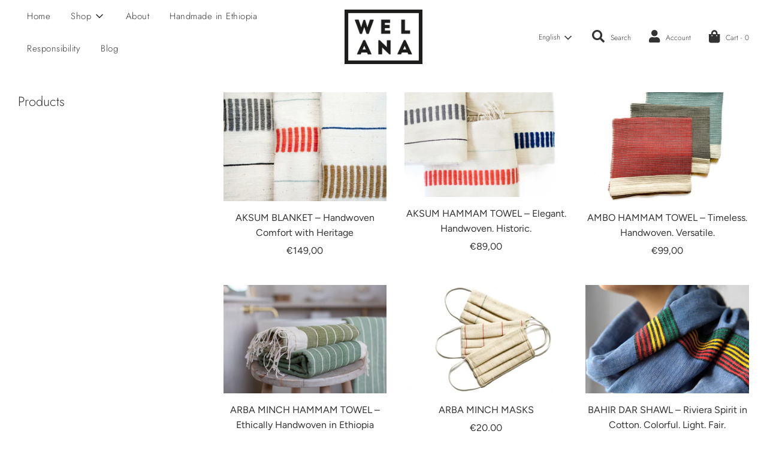

--- FILE ---
content_type: text/html; charset=utf-8
request_url: https://www.welana.com/collections/all
body_size: 36612
content:















 <!doctype html>
<!--[if IE 8]><html class="no-js lt-ie9" lang="en"> <![endif]-->
<!--[if IE 9 ]><html class="ie9 no-js" lang="en"> <![endif]-->
<!--[if (gt IE 9)|!(IE)]><!--> <html class="no-js" lang="en"> <!--<![endif]-->
<head>
  <!-- Basic page needs ================================================== -->
  <meta charset="utf-8">
  <meta http-equiv="X-UA-Compatible" content="IE=edge">

  
    <link rel="shortcut icon" href="//www.welana.com/cdn/shop/files/Logo_Welana_QuadratischMitRand_180x180_crop_center.jpg?v=1631455824" type="image/png">
    <link rel="apple-touch-icon" sizes="180x180" href="//www.welana.com/cdn/shop/files/Logo_Welana_QuadratischMitRand_180x180_crop_center.jpg?v=1631455824">
    <link rel="apple-touch-icon-precomposed" sizes="180x180" href="//www.welana.com/cdn/shop/files/Logo_Welana_QuadratischMitRand_180x180_crop_center.jpg?v=1631455824">
    <link rel="icon" type="image/png" sizes="32x32" href="//www.welana.com/cdn/shop/files/Logo_Welana_QuadratischMitRand_32x32_crop_center.jpg?v=1631455824">
    <link rel="icon" type="image/png" sizes="194x194" href="//www.welana.com/cdn/shop/files/Logo_Welana_QuadratischMitRand_194x194_crop_center.jpg?v=1631455824">
    <link rel="icon" type="image/png" sizes="192x192" href="//www.welana.com/cdn/shop/files/Logo_Welana_QuadratischMitRand_192x192_crop_center.jpg?v=1631455824">
    <link rel="icon" type="image/png" sizes="16x16" href="//www.welana.com/cdn/shop/files/Logo_Welana_QuadratischMitRand_16x16_crop_center.jpg?v=1631455824">
  

  <!-- Title and description ================================================== -->
  <title>
    Products &ndash; Welana
  </title>

  

  <!-- Helpers ================================================== -->
  <!-- /snippets/social-meta-tags.liquid -->


<meta property="og:site_name" content="Welana">
<meta property="og:url" content="https://www.welana.com/collections/all">
<meta property="og:title" content="Products">
<meta property="og:type" content="product.group">
<meta property="og:description" content="Explore handmade scarves, throws & towels from Ethiopia. Ethically made, sustainable & unique. Shop the collection now at Welana.">





<meta name="twitter:card" content="summary_large_image">
<meta name="twitter:title" content="Products">
<meta name="twitter:description" content="Explore handmade scarves, throws & towels from Ethiopia. Ethically made, sustainable & unique. Shop the collection now at Welana.">

  <link rel="canonical" href="https://www.welana.com/collections/all"/>
  
    <meta name="viewport" content="width=device-width, initial-scale=1, shrink-to-fit=no">
  
  <meta name="theme-color" content="#129667">

  <!-- CSS ================================================== -->
  <style>
/*============================================================================
  #Typography
==============================================================================*/





@font-face {
  font-family: Jost;
  font-weight: 300;
  font-style: normal;
  font-display: swap;
  src: url("//www.welana.com/cdn/fonts/jost/jost_n3.a5df7448b5b8c9a76542f085341dff794ff2a59d.woff2") format("woff2"),
       url("//www.welana.com/cdn/fonts/jost/jost_n3.882941f5a26d0660f7dd135c08afc57fc6939a07.woff") format("woff");
}

@font-face {
  font-family: Figtree;
  font-weight: 400;
  font-style: normal;
  font-display: swap;
  src: url("//www.welana.com/cdn/fonts/figtree/figtree_n4.3c0838aba1701047e60be6a99a1b0a40ce9b8419.woff2") format("woff2"),
       url("//www.welana.com/cdn/fonts/figtree/figtree_n4.c0575d1db21fc3821f17fd6617d3dee552312137.woff") format("woff");
}

@font-face {
  font-family: Jost;
  font-weight: 300;
  font-style: normal;
  font-display: swap;
  src: url("//www.welana.com/cdn/fonts/jost/jost_n3.a5df7448b5b8c9a76542f085341dff794ff2a59d.woff2") format("woff2"),
       url("//www.welana.com/cdn/fonts/jost/jost_n3.882941f5a26d0660f7dd135c08afc57fc6939a07.woff") format("woff");
}


  @font-face {
  font-family: Jost;
  font-weight: 400;
  font-style: normal;
  font-display: swap;
  src: url("//www.welana.com/cdn/fonts/jost/jost_n4.d47a1b6347ce4a4c9f437608011273009d91f2b7.woff2") format("woff2"),
       url("//www.welana.com/cdn/fonts/jost/jost_n4.791c46290e672b3f85c3d1c651ef2efa3819eadd.woff") format("woff");
}




  @font-face {
  font-family: Figtree;
  font-weight: 700;
  font-style: normal;
  font-display: swap;
  src: url("//www.welana.com/cdn/fonts/figtree/figtree_n7.2fd9bfe01586148e644724096c9d75e8c7a90e55.woff2") format("woff2"),
       url("//www.welana.com/cdn/fonts/figtree/figtree_n7.ea05de92d862f9594794ab281c4c3a67501ef5fc.woff") format("woff");
}




  @font-face {
  font-family: Figtree;
  font-weight: 400;
  font-style: italic;
  font-display: swap;
  src: url("//www.welana.com/cdn/fonts/figtree/figtree_i4.89f7a4275c064845c304a4cf8a4a586060656db2.woff2") format("woff2"),
       url("//www.welana.com/cdn/fonts/figtree/figtree_i4.6f955aaaafc55a22ffc1f32ecf3756859a5ad3e2.woff") format("woff");
}




  @font-face {
  font-family: Figtree;
  font-weight: 700;
  font-style: italic;
  font-display: swap;
  src: url("//www.welana.com/cdn/fonts/figtree/figtree_i7.06add7096a6f2ab742e09ec7e498115904eda1fe.woff2") format("woff2"),
       url("//www.welana.com/cdn/fonts/figtree/figtree_i7.ee584b5fcaccdbb5518c0228158941f8df81b101.woff") format("woff");
}



/*============================================================================
  #General Variables
==============================================================================*/

:root {

  --font-weight-normal: 400;
  --font-weight-bold: 700;
  --font-weight-header-bold: 400;

  --header-font-stack: Jost, sans-serif;
  --header-font-weight: 300;
  --header-font-style: normal;
  --header-text-size: 22;
  --header-text-size-px: 22px;

  --header-font-case: normal;
  --header-font-size: 15;
  --header-font-size-px: 15px;

  --heading-spacing: 0px;
  --heading-font-case: normal;

  --body-font-stack: Figtree, sans-serif;
  --body-font-weight: 400;
  --body-font-style: normal;

  --navigation-font-stack: Jost, sans-serif;
  --navigation-font-weight: 300;
  --navigation-font-style: normal;

  --base-font-size-int: 16;
  --base-font-size: 16px;

  --body-font-size-12-to-em: 0.75em;
  --body-font-size-14-to-em: 0.88em;
  --body-font-size-16-to-em: 1.0em;
  --body-font-size-18-to-em: 1.13em;
  --body-font-size-20-to-em: 1.25em;
  --body-font-size-22-to-em: 1.38em;
  --body-font-size-24-to-em: 1.5em;
  --body-font-size-28-to-em: 1.75em;
  --body-font-size-36-to-em: 2.25em;

  --sale-badge-color: #f26c4f;
  --sold-out-badge-color: #000;
  --badge-font-color: #fff;

  --primary-btn-text-color: #fff;
  --primary-btn-bg-color: #333;
  --primary-btn-bg-color-lighten50: #b3b3b3;
  --primary-btn-bg-color-opacity50: rgba(51, 51, 51, 0.5);
  --primary-btn-bg-hover-color: #4e4e4e;
  --primary-btn-text-hover-color: #eeeeee;

  --button-text-case: uppercase;
  --button-font-size: 12;
  --button-font-size-px: 12px;

  --secondary-btn-text-color: #fff;
  --secondary-btn-bg-color: #818181;
  --secondary-btn-bg-color-lighten: #b4b4b4;
  --secondary-btn-bg-hover-color: #4e4e4e;
  --secondary-btn-bg-text-hover-color: #fff;

  

  
    --alt-btn-font-style: normal;
    --alt-btn-font-weight: 400;
    

  --text-color: #333;
  --text-color-lighten5: #404040;
  --text-color-lighten70: #e6e6e6;
  --text-color-transparent05: rgba(51, 51, 51, 0.05);
  --text-color-transparent15: rgba(51, 51, 51, 0.15);
  --text-color-transparent5: rgba(51, 51, 51, 0.5);
  --text-color-transparent6: rgba(51, 51, 51, 0.6);
  --text-color-transparent7: rgba(51, 51, 51, 0.7);
  --text-color-transparent8: rgba(51, 51, 51, 0.8);

  --product-page-font-size: 28;
  --product-page-font-size-px: 28px;
  --product-page-font-case: normal;

  
  --product-page-font-weight: 500;
  

  --link-color: #129667;
  --on-sale-color: #f26c4f;

  --body-color: #fff;
  --body-color-darken10: #e6e6e6;
  --body-color-transparent00: rgba(255, 255, 255, 0);
  --body-color-transparent90: rgba(255, 255, 255, 0.9);

  --body-secondary-color: #f8f8f8;
  --body-secondary-color-transparent00: rgba(248, 248, 248, 0);
  --body-secondary-color-darken05: #ebebeb;

  --color-primary-background: #fff;
  --color-secondary-background: #f8f8f8;

  --cart-background-color: #f68e56;

  --border-color: rgba(51, 51, 51, 0.5);
  --border-color-darken10: #1a1a1a;

  --header-color: #fff;
  --header-color-darken5: #f2f2f2;
  --header-color-lighten5: #ffffff;

  --header-border-color: rgba(0,0,0,0);

  --announcement-text-size: 14px;
  --announcement-text-spacing: 1px;
  --announcement-text-case: none;

  
      --announcement-font-style: normal;
      --announcement-font-weight: 400;
    

  --logo-font-size: 18px;

  --overlay-header-text-color: #fff;
  --nav-text-color: #333;
  --nav-text-hover: #595959;

  --color-scheme-light-background: #f1f2f3;
  --color-scheme-light-background-lighten5: #ffffff;
  --color-scheme-light-text: #414141;
  --color-scheme-light-text-transparent60: rgba(65, 65, 65, 0.6);

  --color-scheme-feature-background: #f5ebe9;
  --color-scheme-feature-background-lighten5: #fdfbfb;
  --color-scheme-feature-text: #fff;
  --color-scheme-feature-text-transparent60: rgba(255, 255, 255, 0.6);

  --homepage-sections-accent-secondary-color-transparent60: rgba(255, 255, 255, 0.6);

  --color-scheme-dark-background: #333;
  --color-scheme-dark-text: #fff;
  --color-scheme-dark-text-transparent60: rgba(255, 255, 255, 0.6);

  --filter-bg-color: rgba(51, 51, 51, 0.1);

  --color-footer-bg: #f2f2f2;
  --color-footer-bg-darken5: #e5e5e5;
  --color-footer-text: #636363;
  --color-footer-text-darken10: #4a4a4a;
  --color-footer-border: rgba(99, 99, 99, 0.1);

  --popup-text-color: #000;
  --popup-text-color-lighten10: #1a1a1a;
  --popup-bg-color: #fff;

  --menu-drawer-color: #fff;
  --menu-drawer-color-darken5: #f2f2f2;
  --menu-drawer-text-color: #333;
  --menu-drawer-border-color: rgba(51, 51, 51, 0.1);
  --menu-drawer-text-hover-color: #9f9f9f;

  --cart-drawer-color: #fff;
  --cart-drawer-text-color: #333;
  --cart-drawer-text-color-lighten10: #4d4d4d;
  --cart-drawer-border-color: rgba(51, 51, 51, 0.5);

  --fancybox-overlay: url('//www.welana.com/cdn/shop/t/2/assets/fancybox_overlay.png?v=61793926319831825281602144415');
}
</style>


  
    <link href="//www.welana.com/cdn/shop/t/2/assets/theme-collection.min.css?v=150057122389755266511602144424" rel="stylesheet" type="text/css" media="all" />
  

  <link href="//www.welana.com/cdn/shop/t/2/assets/custom.css?v=102493421877365237651602144415" rel="stylesheet" type="text/css" media="all" />

  <!-- Header hook for plugins ================================================== -->
  
  <script>window.performance && window.performance.mark && window.performance.mark('shopify.content_for_header.start');</script><meta name="google-site-verification" content="5Xu76FIcwHnNIcq7kb4srXwjwyjZHn7WU8pFCkD_Gjg">
<meta id="shopify-digital-wallet" name="shopify-digital-wallet" content="/48272834714/digital_wallets/dialog">
<meta name="shopify-checkout-api-token" content="de0289307ae73abfb7bd71f5d53413e2">
<meta id="in-context-paypal-metadata" data-shop-id="48272834714" data-venmo-supported="false" data-environment="production" data-locale="en_US" data-paypal-v4="true" data-currency="EUR">
<link rel="alternate" type="application/atom+xml" title="Feed" href="/collections/all.atom" />
<link rel="next" href="/collections/all?page=2">
<link rel="alternate" hreflang="x-default" href="https://www.welana.com/collections/all">
<link rel="alternate" hreflang="en" href="https://www.welana.com/collections/all">
<link rel="alternate" hreflang="de" href="https://www.welana.com/de/collections/all">
<script async="async" src="/checkouts/internal/preloads.js?locale=en-DE"></script>
<link rel="preconnect" href="https://shop.app" crossorigin="anonymous">
<script async="async" src="https://shop.app/checkouts/internal/preloads.js?locale=en-DE&shop_id=48272834714" crossorigin="anonymous"></script>
<script id="apple-pay-shop-capabilities" type="application/json">{"shopId":48272834714,"countryCode":"DE","currencyCode":"EUR","merchantCapabilities":["supports3DS"],"merchantId":"gid:\/\/shopify\/Shop\/48272834714","merchantName":"Welana","requiredBillingContactFields":["postalAddress","email"],"requiredShippingContactFields":["postalAddress","email"],"shippingType":"shipping","supportedNetworks":["visa","maestro","masterCard","amex"],"total":{"type":"pending","label":"Welana","amount":"1.00"},"shopifyPaymentsEnabled":true,"supportsSubscriptions":true}</script>
<script id="shopify-features" type="application/json">{"accessToken":"de0289307ae73abfb7bd71f5d53413e2","betas":["rich-media-storefront-analytics"],"domain":"www.welana.com","predictiveSearch":true,"shopId":48272834714,"locale":"en"}</script>
<script>var Shopify = Shopify || {};
Shopify.shop = "papadoanna.myshopify.com";
Shopify.locale = "en";
Shopify.currency = {"active":"EUR","rate":"1.0"};
Shopify.country = "DE";
Shopify.theme = {"name":"Flow","id":113823678618,"schema_name":"Flow","schema_version":"17.1.2","theme_store_id":801,"role":"main"};
Shopify.theme.handle = "null";
Shopify.theme.style = {"id":null,"handle":null};
Shopify.cdnHost = "www.welana.com/cdn";
Shopify.routes = Shopify.routes || {};
Shopify.routes.root = "/";</script>
<script type="module">!function(o){(o.Shopify=o.Shopify||{}).modules=!0}(window);</script>
<script>!function(o){function n(){var o=[];function n(){o.push(Array.prototype.slice.apply(arguments))}return n.q=o,n}var t=o.Shopify=o.Shopify||{};t.loadFeatures=n(),t.autoloadFeatures=n()}(window);</script>
<script>
  window.ShopifyPay = window.ShopifyPay || {};
  window.ShopifyPay.apiHost = "shop.app\/pay";
  window.ShopifyPay.redirectState = null;
</script>
<script id="shop-js-analytics" type="application/json">{"pageType":"collection"}</script>
<script defer="defer" async type="module" src="//www.welana.com/cdn/shopifycloud/shop-js/modules/v2/client.init-shop-cart-sync_BT-GjEfc.en.esm.js"></script>
<script defer="defer" async type="module" src="//www.welana.com/cdn/shopifycloud/shop-js/modules/v2/chunk.common_D58fp_Oc.esm.js"></script>
<script defer="defer" async type="module" src="//www.welana.com/cdn/shopifycloud/shop-js/modules/v2/chunk.modal_xMitdFEc.esm.js"></script>
<script type="module">
  await import("//www.welana.com/cdn/shopifycloud/shop-js/modules/v2/client.init-shop-cart-sync_BT-GjEfc.en.esm.js");
await import("//www.welana.com/cdn/shopifycloud/shop-js/modules/v2/chunk.common_D58fp_Oc.esm.js");
await import("//www.welana.com/cdn/shopifycloud/shop-js/modules/v2/chunk.modal_xMitdFEc.esm.js");

  window.Shopify.SignInWithShop?.initShopCartSync?.({"fedCMEnabled":true,"windoidEnabled":true});

</script>
<script>
  window.Shopify = window.Shopify || {};
  if (!window.Shopify.featureAssets) window.Shopify.featureAssets = {};
  window.Shopify.featureAssets['shop-js'] = {"shop-cart-sync":["modules/v2/client.shop-cart-sync_DZOKe7Ll.en.esm.js","modules/v2/chunk.common_D58fp_Oc.esm.js","modules/v2/chunk.modal_xMitdFEc.esm.js"],"init-fed-cm":["modules/v2/client.init-fed-cm_B6oLuCjv.en.esm.js","modules/v2/chunk.common_D58fp_Oc.esm.js","modules/v2/chunk.modal_xMitdFEc.esm.js"],"shop-cash-offers":["modules/v2/client.shop-cash-offers_D2sdYoxE.en.esm.js","modules/v2/chunk.common_D58fp_Oc.esm.js","modules/v2/chunk.modal_xMitdFEc.esm.js"],"shop-login-button":["modules/v2/client.shop-login-button_QeVjl5Y3.en.esm.js","modules/v2/chunk.common_D58fp_Oc.esm.js","modules/v2/chunk.modal_xMitdFEc.esm.js"],"pay-button":["modules/v2/client.pay-button_DXTOsIq6.en.esm.js","modules/v2/chunk.common_D58fp_Oc.esm.js","modules/v2/chunk.modal_xMitdFEc.esm.js"],"shop-button":["modules/v2/client.shop-button_DQZHx9pm.en.esm.js","modules/v2/chunk.common_D58fp_Oc.esm.js","modules/v2/chunk.modal_xMitdFEc.esm.js"],"avatar":["modules/v2/client.avatar_BTnouDA3.en.esm.js"],"init-windoid":["modules/v2/client.init-windoid_CR1B-cfM.en.esm.js","modules/v2/chunk.common_D58fp_Oc.esm.js","modules/v2/chunk.modal_xMitdFEc.esm.js"],"init-shop-for-new-customer-accounts":["modules/v2/client.init-shop-for-new-customer-accounts_C_vY_xzh.en.esm.js","modules/v2/client.shop-login-button_QeVjl5Y3.en.esm.js","modules/v2/chunk.common_D58fp_Oc.esm.js","modules/v2/chunk.modal_xMitdFEc.esm.js"],"init-shop-email-lookup-coordinator":["modules/v2/client.init-shop-email-lookup-coordinator_BI7n9ZSv.en.esm.js","modules/v2/chunk.common_D58fp_Oc.esm.js","modules/v2/chunk.modal_xMitdFEc.esm.js"],"init-shop-cart-sync":["modules/v2/client.init-shop-cart-sync_BT-GjEfc.en.esm.js","modules/v2/chunk.common_D58fp_Oc.esm.js","modules/v2/chunk.modal_xMitdFEc.esm.js"],"shop-toast-manager":["modules/v2/client.shop-toast-manager_DiYdP3xc.en.esm.js","modules/v2/chunk.common_D58fp_Oc.esm.js","modules/v2/chunk.modal_xMitdFEc.esm.js"],"init-customer-accounts":["modules/v2/client.init-customer-accounts_D9ZNqS-Q.en.esm.js","modules/v2/client.shop-login-button_QeVjl5Y3.en.esm.js","modules/v2/chunk.common_D58fp_Oc.esm.js","modules/v2/chunk.modal_xMitdFEc.esm.js"],"init-customer-accounts-sign-up":["modules/v2/client.init-customer-accounts-sign-up_iGw4briv.en.esm.js","modules/v2/client.shop-login-button_QeVjl5Y3.en.esm.js","modules/v2/chunk.common_D58fp_Oc.esm.js","modules/v2/chunk.modal_xMitdFEc.esm.js"],"shop-follow-button":["modules/v2/client.shop-follow-button_CqMgW2wH.en.esm.js","modules/v2/chunk.common_D58fp_Oc.esm.js","modules/v2/chunk.modal_xMitdFEc.esm.js"],"checkout-modal":["modules/v2/client.checkout-modal_xHeaAweL.en.esm.js","modules/v2/chunk.common_D58fp_Oc.esm.js","modules/v2/chunk.modal_xMitdFEc.esm.js"],"shop-login":["modules/v2/client.shop-login_D91U-Q7h.en.esm.js","modules/v2/chunk.common_D58fp_Oc.esm.js","modules/v2/chunk.modal_xMitdFEc.esm.js"],"lead-capture":["modules/v2/client.lead-capture_BJmE1dJe.en.esm.js","modules/v2/chunk.common_D58fp_Oc.esm.js","modules/v2/chunk.modal_xMitdFEc.esm.js"],"payment-terms":["modules/v2/client.payment-terms_Ci9AEqFq.en.esm.js","modules/v2/chunk.common_D58fp_Oc.esm.js","modules/v2/chunk.modal_xMitdFEc.esm.js"]};
</script>
<script>(function() {
  var isLoaded = false;
  function asyncLoad() {
    if (isLoaded) return;
    isLoaded = true;
    var urls = ["https:\/\/cdn.hextom.com\/js\/freeshippingbar.js?shop=papadoanna.myshopify.com","https:\/\/na.shgcdn3.com\/pixel-collector.js?shop=papadoanna.myshopify.com"];
    for (var i = 0; i < urls.length; i++) {
      var s = document.createElement('script');
      s.type = 'text/javascript';
      s.async = true;
      s.src = urls[i];
      var x = document.getElementsByTagName('script')[0];
      x.parentNode.insertBefore(s, x);
    }
  };
  if(window.attachEvent) {
    window.attachEvent('onload', asyncLoad);
  } else {
    window.addEventListener('load', asyncLoad, false);
  }
})();</script>
<script id="__st">var __st={"a":48272834714,"offset":3600,"reqid":"56e6a454-f080-4835-94a4-769d9d00f56f-1769479089","pageurl":"www.welana.com\/collections\/all","u":"0cc081aa30e7","p":"collection"};</script>
<script>window.ShopifyPaypalV4VisibilityTracking = true;</script>
<script id="captcha-bootstrap">!function(){'use strict';const t='contact',e='account',n='new_comment',o=[[t,t],['blogs',n],['comments',n],[t,'customer']],c=[[e,'customer_login'],[e,'guest_login'],[e,'recover_customer_password'],[e,'create_customer']],r=t=>t.map((([t,e])=>`form[action*='/${t}']:not([data-nocaptcha='true']) input[name='form_type'][value='${e}']`)).join(','),a=t=>()=>t?[...document.querySelectorAll(t)].map((t=>t.form)):[];function s(){const t=[...o],e=r(t);return a(e)}const i='password',u='form_key',d=['recaptcha-v3-token','g-recaptcha-response','h-captcha-response',i],f=()=>{try{return window.sessionStorage}catch{return}},m='__shopify_v',_=t=>t.elements[u];function p(t,e,n=!1){try{const o=window.sessionStorage,c=JSON.parse(o.getItem(e)),{data:r}=function(t){const{data:e,action:n}=t;return t[m]||n?{data:e,action:n}:{data:t,action:n}}(c);for(const[e,n]of Object.entries(r))t.elements[e]&&(t.elements[e].value=n);n&&o.removeItem(e)}catch(o){console.error('form repopulation failed',{error:o})}}const l='form_type',E='cptcha';function T(t){t.dataset[E]=!0}const w=window,h=w.document,L='Shopify',v='ce_forms',y='captcha';let A=!1;((t,e)=>{const n=(g='f06e6c50-85a8-45c8-87d0-21a2b65856fe',I='https://cdn.shopify.com/shopifycloud/storefront-forms-hcaptcha/ce_storefront_forms_captcha_hcaptcha.v1.5.2.iife.js',D={infoText:'Protected by hCaptcha',privacyText:'Privacy',termsText:'Terms'},(t,e,n)=>{const o=w[L][v],c=o.bindForm;if(c)return c(t,g,e,D).then(n);var r;o.q.push([[t,g,e,D],n]),r=I,A||(h.body.append(Object.assign(h.createElement('script'),{id:'captcha-provider',async:!0,src:r})),A=!0)});var g,I,D;w[L]=w[L]||{},w[L][v]=w[L][v]||{},w[L][v].q=[],w[L][y]=w[L][y]||{},w[L][y].protect=function(t,e){n(t,void 0,e),T(t)},Object.freeze(w[L][y]),function(t,e,n,w,h,L){const[v,y,A,g]=function(t,e,n){const i=e?o:[],u=t?c:[],d=[...i,...u],f=r(d),m=r(i),_=r(d.filter((([t,e])=>n.includes(e))));return[a(f),a(m),a(_),s()]}(w,h,L),I=t=>{const e=t.target;return e instanceof HTMLFormElement?e:e&&e.form},D=t=>v().includes(t);t.addEventListener('submit',(t=>{const e=I(t);if(!e)return;const n=D(e)&&!e.dataset.hcaptchaBound&&!e.dataset.recaptchaBound,o=_(e),c=g().includes(e)&&(!o||!o.value);(n||c)&&t.preventDefault(),c&&!n&&(function(t){try{if(!f())return;!function(t){const e=f();if(!e)return;const n=_(t);if(!n)return;const o=n.value;o&&e.removeItem(o)}(t);const e=Array.from(Array(32),(()=>Math.random().toString(36)[2])).join('');!function(t,e){_(t)||t.append(Object.assign(document.createElement('input'),{type:'hidden',name:u})),t.elements[u].value=e}(t,e),function(t,e){const n=f();if(!n)return;const o=[...t.querySelectorAll(`input[type='${i}']`)].map((({name:t})=>t)),c=[...d,...o],r={};for(const[a,s]of new FormData(t).entries())c.includes(a)||(r[a]=s);n.setItem(e,JSON.stringify({[m]:1,action:t.action,data:r}))}(t,e)}catch(e){console.error('failed to persist form',e)}}(e),e.submit())}));const S=(t,e)=>{t&&!t.dataset[E]&&(n(t,e.some((e=>e===t))),T(t))};for(const o of['focusin','change'])t.addEventListener(o,(t=>{const e=I(t);D(e)&&S(e,y())}));const B=e.get('form_key'),M=e.get(l),P=B&&M;t.addEventListener('DOMContentLoaded',(()=>{const t=y();if(P)for(const e of t)e.elements[l].value===M&&p(e,B);[...new Set([...A(),...v().filter((t=>'true'===t.dataset.shopifyCaptcha))])].forEach((e=>S(e,t)))}))}(h,new URLSearchParams(w.location.search),n,t,e,['guest_login'])})(!0,!0)}();</script>
<script integrity="sha256-4kQ18oKyAcykRKYeNunJcIwy7WH5gtpwJnB7kiuLZ1E=" data-source-attribution="shopify.loadfeatures" defer="defer" src="//www.welana.com/cdn/shopifycloud/storefront/assets/storefront/load_feature-a0a9edcb.js" crossorigin="anonymous"></script>
<script crossorigin="anonymous" defer="defer" src="//www.welana.com/cdn/shopifycloud/storefront/assets/shopify_pay/storefront-65b4c6d7.js?v=20250812"></script>
<script data-source-attribution="shopify.dynamic_checkout.dynamic.init">var Shopify=Shopify||{};Shopify.PaymentButton=Shopify.PaymentButton||{isStorefrontPortableWallets:!0,init:function(){window.Shopify.PaymentButton.init=function(){};var t=document.createElement("script");t.src="https://www.welana.com/cdn/shopifycloud/portable-wallets/latest/portable-wallets.en.js",t.type="module",document.head.appendChild(t)}};
</script>
<script data-source-attribution="shopify.dynamic_checkout.buyer_consent">
  function portableWalletsHideBuyerConsent(e){var t=document.getElementById("shopify-buyer-consent"),n=document.getElementById("shopify-subscription-policy-button");t&&n&&(t.classList.add("hidden"),t.setAttribute("aria-hidden","true"),n.removeEventListener("click",e))}function portableWalletsShowBuyerConsent(e){var t=document.getElementById("shopify-buyer-consent"),n=document.getElementById("shopify-subscription-policy-button");t&&n&&(t.classList.remove("hidden"),t.removeAttribute("aria-hidden"),n.addEventListener("click",e))}window.Shopify?.PaymentButton&&(window.Shopify.PaymentButton.hideBuyerConsent=portableWalletsHideBuyerConsent,window.Shopify.PaymentButton.showBuyerConsent=portableWalletsShowBuyerConsent);
</script>
<script data-source-attribution="shopify.dynamic_checkout.cart.bootstrap">document.addEventListener("DOMContentLoaded",(function(){function t(){return document.querySelector("shopify-accelerated-checkout-cart, shopify-accelerated-checkout")}if(t())Shopify.PaymentButton.init();else{new MutationObserver((function(e,n){t()&&(Shopify.PaymentButton.init(),n.disconnect())})).observe(document.body,{childList:!0,subtree:!0})}}));
</script>
<script id='scb4127' type='text/javascript' async='' src='https://www.welana.com/cdn/shopifycloud/privacy-banner/storefront-banner.js'></script><link id="shopify-accelerated-checkout-styles" rel="stylesheet" media="screen" href="https://www.welana.com/cdn/shopifycloud/portable-wallets/latest/accelerated-checkout-backwards-compat.css" crossorigin="anonymous">
<style id="shopify-accelerated-checkout-cart">
        #shopify-buyer-consent {
  margin-top: 1em;
  display: inline-block;
  width: 100%;
}

#shopify-buyer-consent.hidden {
  display: none;
}

#shopify-subscription-policy-button {
  background: none;
  border: none;
  padding: 0;
  text-decoration: underline;
  font-size: inherit;
  cursor: pointer;
}

#shopify-subscription-policy-button::before {
  box-shadow: none;
}

      </style>

<script>window.performance && window.performance.mark && window.performance.mark('shopify.content_for_header.end');</script>
  





  <script type="text/javascript">
    
      window.__shgMoneyFormat = window.__shgMoneyFormat || {"AED":{"currency":"AED","currency_symbol":"د.إ","currency_symbol_location":"left","decimal_places":2,"decimal_separator":",","thousands_separator":"."},"AFN":{"currency":"AFN","currency_symbol":"؋","currency_symbol_location":"left","decimal_places":2,"decimal_separator":",","thousands_separator":"."},"ALL":{"currency":"ALL","currency_symbol":"L","currency_symbol_location":"left","decimal_places":2,"decimal_separator":",","thousands_separator":"."},"AMD":{"currency":"AMD","currency_symbol":"դր.","currency_symbol_location":"left","decimal_places":2,"decimal_separator":",","thousands_separator":"."},"ANG":{"currency":"ANG","currency_symbol":"ƒ","currency_symbol_location":"left","decimal_places":2,"decimal_separator":",","thousands_separator":"."},"AUD":{"currency":"AUD","currency_symbol":"$","currency_symbol_location":"left","decimal_places":2,"decimal_separator":",","thousands_separator":"."},"AWG":{"currency":"AWG","currency_symbol":"ƒ","currency_symbol_location":"left","decimal_places":2,"decimal_separator":",","thousands_separator":"."},"AZN":{"currency":"AZN","currency_symbol":"₼","currency_symbol_location":"left","decimal_places":2,"decimal_separator":",","thousands_separator":"."},"BAM":{"currency":"BAM","currency_symbol":"КМ","currency_symbol_location":"left","decimal_places":2,"decimal_separator":",","thousands_separator":"."},"BBD":{"currency":"BBD","currency_symbol":"$","currency_symbol_location":"left","decimal_places":2,"decimal_separator":",","thousands_separator":"."},"BDT":{"currency":"BDT","currency_symbol":"৳","currency_symbol_location":"left","decimal_places":2,"decimal_separator":",","thousands_separator":"."},"BGN":{"currency":"BGN","currency_symbol":"лв.","currency_symbol_location":"left","decimal_places":2,"decimal_separator":",","thousands_separator":"."},"BIF":{"currency":"BIF","currency_symbol":"Fr","currency_symbol_location":"left","decimal_places":2,"decimal_separator":",","thousands_separator":"."},"BND":{"currency":"BND","currency_symbol":"$","currency_symbol_location":"left","decimal_places":2,"decimal_separator":",","thousands_separator":"."},"BOB":{"currency":"BOB","currency_symbol":"Bs.","currency_symbol_location":"left","decimal_places":2,"decimal_separator":",","thousands_separator":"."},"BSD":{"currency":"BSD","currency_symbol":"$","currency_symbol_location":"left","decimal_places":2,"decimal_separator":",","thousands_separator":"."},"BWP":{"currency":"BWP","currency_symbol":"P","currency_symbol_location":"left","decimal_places":2,"decimal_separator":",","thousands_separator":"."},"BZD":{"currency":"BZD","currency_symbol":"$","currency_symbol_location":"left","decimal_places":2,"decimal_separator":",","thousands_separator":"."},"CAD":{"currency":"CAD","currency_symbol":"$","currency_symbol_location":"left","decimal_places":2,"decimal_separator":",","thousands_separator":"."},"CDF":{"currency":"CDF","currency_symbol":"Fr","currency_symbol_location":"left","decimal_places":2,"decimal_separator":",","thousands_separator":"."},"CHF":{"currency":"CHF","currency_symbol":"CHF","currency_symbol_location":"left","decimal_places":2,"decimal_separator":",","thousands_separator":"."},"CNY":{"currency":"CNY","currency_symbol":"¥","currency_symbol_location":"left","decimal_places":2,"decimal_separator":",","thousands_separator":"."},"CRC":{"currency":"CRC","currency_symbol":"₡","currency_symbol_location":"left","decimal_places":2,"decimal_separator":",","thousands_separator":"."},"CVE":{"currency":"CVE","currency_symbol":"$","currency_symbol_location":"left","decimal_places":2,"decimal_separator":",","thousands_separator":"."},"CZK":{"currency":"CZK","currency_symbol":"Kč","currency_symbol_location":"left","decimal_places":2,"decimal_separator":",","thousands_separator":"."},"DJF":{"currency":"DJF","currency_symbol":"Fdj","currency_symbol_location":"left","decimal_places":2,"decimal_separator":",","thousands_separator":"."},"DKK":{"currency":"DKK","currency_symbol":"kr.","currency_symbol_location":"left","decimal_places":2,"decimal_separator":",","thousands_separator":"."},"DOP":{"currency":"DOP","currency_symbol":"$","currency_symbol_location":"left","decimal_places":2,"decimal_separator":",","thousands_separator":"."},"DZD":{"currency":"DZD","currency_symbol":"د.ج","currency_symbol_location":"left","decimal_places":2,"decimal_separator":",","thousands_separator":"."},"EGP":{"currency":"EGP","currency_symbol":"ج.م","currency_symbol_location":"left","decimal_places":2,"decimal_separator":",","thousands_separator":"."},"ETB":{"currency":"ETB","currency_symbol":"Br","currency_symbol_location":"left","decimal_places":2,"decimal_separator":",","thousands_separator":"."},"EUR":{"currency":"EUR","currency_symbol":"€","currency_symbol_location":"left","decimal_places":2,"decimal_separator":",","thousands_separator":"."},"FJD":{"currency":"FJD","currency_symbol":"$","currency_symbol_location":"left","decimal_places":2,"decimal_separator":",","thousands_separator":"."},"FKP":{"currency":"FKP","currency_symbol":"£","currency_symbol_location":"left","decimal_places":2,"decimal_separator":",","thousands_separator":"."},"GBP":{"currency":"GBP","currency_symbol":"£","currency_symbol_location":"left","decimal_places":2,"decimal_separator":",","thousands_separator":"."},"GMD":{"currency":"GMD","currency_symbol":"D","currency_symbol_location":"left","decimal_places":2,"decimal_separator":",","thousands_separator":"."},"GNF":{"currency":"GNF","currency_symbol":"Fr","currency_symbol_location":"left","decimal_places":2,"decimal_separator":",","thousands_separator":"."},"GTQ":{"currency":"GTQ","currency_symbol":"Q","currency_symbol_location":"left","decimal_places":2,"decimal_separator":",","thousands_separator":"."},"GYD":{"currency":"GYD","currency_symbol":"$","currency_symbol_location":"left","decimal_places":2,"decimal_separator":",","thousands_separator":"."},"HKD":{"currency":"HKD","currency_symbol":"$","currency_symbol_location":"left","decimal_places":2,"decimal_separator":",","thousands_separator":"."},"HNL":{"currency":"HNL","currency_symbol":"L","currency_symbol_location":"left","decimal_places":2,"decimal_separator":",","thousands_separator":"."},"HUF":{"currency":"HUF","currency_symbol":"Ft","currency_symbol_location":"left","decimal_places":2,"decimal_separator":",","thousands_separator":"."},"IDR":{"currency":"IDR","currency_symbol":"Rp","currency_symbol_location":"left","decimal_places":2,"decimal_separator":",","thousands_separator":"."},"ILS":{"currency":"ILS","currency_symbol":"₪","currency_symbol_location":"left","decimal_places":2,"decimal_separator":",","thousands_separator":"."},"INR":{"currency":"INR","currency_symbol":"₹","currency_symbol_location":"left","decimal_places":2,"decimal_separator":",","thousands_separator":"."},"ISK":{"currency":"ISK","currency_symbol":"kr.","currency_symbol_location":"left","decimal_places":2,"decimal_separator":",","thousands_separator":"."},"JMD":{"currency":"JMD","currency_symbol":"$","currency_symbol_location":"left","decimal_places":2,"decimal_separator":",","thousands_separator":"."},"JPY":{"currency":"JPY","currency_symbol":"¥","currency_symbol_location":"left","decimal_places":2,"decimal_separator":",","thousands_separator":"."},"KES":{"currency":"KES","currency_symbol":"KSh","currency_symbol_location":"left","decimal_places":2,"decimal_separator":",","thousands_separator":"."},"KGS":{"currency":"KGS","currency_symbol":"som","currency_symbol_location":"left","decimal_places":2,"decimal_separator":",","thousands_separator":"."},"KHR":{"currency":"KHR","currency_symbol":"៛","currency_symbol_location":"left","decimal_places":2,"decimal_separator":",","thousands_separator":"."},"KMF":{"currency":"KMF","currency_symbol":"Fr","currency_symbol_location":"left","decimal_places":2,"decimal_separator":",","thousands_separator":"."},"KRW":{"currency":"KRW","currency_symbol":"₩","currency_symbol_location":"left","decimal_places":2,"decimal_separator":",","thousands_separator":"."},"KYD":{"currency":"KYD","currency_symbol":"$","currency_symbol_location":"left","decimal_places":2,"decimal_separator":",","thousands_separator":"."},"KZT":{"currency":"KZT","currency_symbol":"₸","currency_symbol_location":"left","decimal_places":2,"decimal_separator":",","thousands_separator":"."},"LAK":{"currency":"LAK","currency_symbol":"₭","currency_symbol_location":"left","decimal_places":2,"decimal_separator":",","thousands_separator":"."},"LBP":{"currency":"LBP","currency_symbol":"ل.ل","currency_symbol_location":"left","decimal_places":2,"decimal_separator":",","thousands_separator":"."},"LKR":{"currency":"LKR","currency_symbol":"₨","currency_symbol_location":"left","decimal_places":2,"decimal_separator":",","thousands_separator":"."},"MAD":{"currency":"MAD","currency_symbol":"د.م.","currency_symbol_location":"left","decimal_places":2,"decimal_separator":",","thousands_separator":"."},"MDL":{"currency":"MDL","currency_symbol":"L","currency_symbol_location":"left","decimal_places":2,"decimal_separator":",","thousands_separator":"."},"MKD":{"currency":"MKD","currency_symbol":"ден","currency_symbol_location":"left","decimal_places":2,"decimal_separator":",","thousands_separator":"."},"MMK":{"currency":"MMK","currency_symbol":"K","currency_symbol_location":"left","decimal_places":2,"decimal_separator":",","thousands_separator":"."},"MNT":{"currency":"MNT","currency_symbol":"₮","currency_symbol_location":"left","decimal_places":2,"decimal_separator":",","thousands_separator":"."},"MOP":{"currency":"MOP","currency_symbol":"P","currency_symbol_location":"left","decimal_places":2,"decimal_separator":",","thousands_separator":"."},"MUR":{"currency":"MUR","currency_symbol":"₨","currency_symbol_location":"left","decimal_places":2,"decimal_separator":",","thousands_separator":"."},"MVR":{"currency":"MVR","currency_symbol":"MVR","currency_symbol_location":"left","decimal_places":2,"decimal_separator":",","thousands_separator":"."},"MWK":{"currency":"MWK","currency_symbol":"MK","currency_symbol_location":"left","decimal_places":2,"decimal_separator":",","thousands_separator":"."},"MYR":{"currency":"MYR","currency_symbol":"RM","currency_symbol_location":"left","decimal_places":2,"decimal_separator":",","thousands_separator":"."},"NGN":{"currency":"NGN","currency_symbol":"₦","currency_symbol_location":"left","decimal_places":2,"decimal_separator":",","thousands_separator":"."},"NIO":{"currency":"NIO","currency_symbol":"C$","currency_symbol_location":"left","decimal_places":2,"decimal_separator":",","thousands_separator":"."},"NPR":{"currency":"NPR","currency_symbol":"Rs.","currency_symbol_location":"left","decimal_places":2,"decimal_separator":",","thousands_separator":"."},"NZD":{"currency":"NZD","currency_symbol":"$","currency_symbol_location":"left","decimal_places":2,"decimal_separator":",","thousands_separator":"."},"PEN":{"currency":"PEN","currency_symbol":"S/","currency_symbol_location":"left","decimal_places":2,"decimal_separator":",","thousands_separator":"."},"PGK":{"currency":"PGK","currency_symbol":"K","currency_symbol_location":"left","decimal_places":2,"decimal_separator":",","thousands_separator":"."},"PHP":{"currency":"PHP","currency_symbol":"₱","currency_symbol_location":"left","decimal_places":2,"decimal_separator":",","thousands_separator":"."},"PKR":{"currency":"PKR","currency_symbol":"₨","currency_symbol_location":"left","decimal_places":2,"decimal_separator":",","thousands_separator":"."},"PLN":{"currency":"PLN","currency_symbol":"zł","currency_symbol_location":"left","decimal_places":2,"decimal_separator":",","thousands_separator":"."},"PYG":{"currency":"PYG","currency_symbol":"₲","currency_symbol_location":"left","decimal_places":2,"decimal_separator":",","thousands_separator":"."},"QAR":{"currency":"QAR","currency_symbol":"ر.ق","currency_symbol_location":"left","decimal_places":2,"decimal_separator":",","thousands_separator":"."},"RON":{"currency":"RON","currency_symbol":"Lei","currency_symbol_location":"left","decimal_places":2,"decimal_separator":",","thousands_separator":"."},"RSD":{"currency":"RSD","currency_symbol":"РСД","currency_symbol_location":"left","decimal_places":2,"decimal_separator":",","thousands_separator":"."},"RWF":{"currency":"RWF","currency_symbol":"FRw","currency_symbol_location":"left","decimal_places":2,"decimal_separator":",","thousands_separator":"."},"SAR":{"currency":"SAR","currency_symbol":"ر.س","currency_symbol_location":"left","decimal_places":2,"decimal_separator":",","thousands_separator":"."},"SBD":{"currency":"SBD","currency_symbol":"$","currency_symbol_location":"left","decimal_places":2,"decimal_separator":",","thousands_separator":"."},"SEK":{"currency":"SEK","currency_symbol":"kr","currency_symbol_location":"left","decimal_places":2,"decimal_separator":",","thousands_separator":"."},"SGD":{"currency":"SGD","currency_symbol":"$","currency_symbol_location":"left","decimal_places":2,"decimal_separator":",","thousands_separator":"."},"SHP":{"currency":"SHP","currency_symbol":"£","currency_symbol_location":"left","decimal_places":2,"decimal_separator":",","thousands_separator":"."},"SLL":{"currency":"SLL","currency_symbol":"Le","currency_symbol_location":"left","decimal_places":2,"decimal_separator":",","thousands_separator":"."},"STD":{"currency":"STD","currency_symbol":"Db","currency_symbol_location":"left","decimal_places":2,"decimal_separator":",","thousands_separator":"."},"THB":{"currency":"THB","currency_symbol":"฿","currency_symbol_location":"left","decimal_places":2,"decimal_separator":",","thousands_separator":"."},"TJS":{"currency":"TJS","currency_symbol":"ЅМ","currency_symbol_location":"left","decimal_places":2,"decimal_separator":",","thousands_separator":"."},"TOP":{"currency":"TOP","currency_symbol":"T$","currency_symbol_location":"left","decimal_places":2,"decimal_separator":",","thousands_separator":"."},"TTD":{"currency":"TTD","currency_symbol":"$","currency_symbol_location":"left","decimal_places":2,"decimal_separator":",","thousands_separator":"."},"TWD":{"currency":"TWD","currency_symbol":"$","currency_symbol_location":"left","decimal_places":2,"decimal_separator":",","thousands_separator":"."},"TZS":{"currency":"TZS","currency_symbol":"Sh","currency_symbol_location":"left","decimal_places":2,"decimal_separator":",","thousands_separator":"."},"UAH":{"currency":"UAH","currency_symbol":"₴","currency_symbol_location":"left","decimal_places":2,"decimal_separator":",","thousands_separator":"."},"UGX":{"currency":"UGX","currency_symbol":"USh","currency_symbol_location":"left","decimal_places":2,"decimal_separator":",","thousands_separator":"."},"USD":{"currency":"USD","currency_symbol":"$","currency_symbol_location":"left","decimal_places":2,"decimal_separator":",","thousands_separator":"."},"UYU":{"currency":"UYU","currency_symbol":"$U","currency_symbol_location":"left","decimal_places":2,"decimal_separator":",","thousands_separator":"."},"UZS":{"currency":"UZS","currency_symbol":"so'm","currency_symbol_location":"left","decimal_places":2,"decimal_separator":",","thousands_separator":"."},"VND":{"currency":"VND","currency_symbol":"₫","currency_symbol_location":"left","decimal_places":2,"decimal_separator":",","thousands_separator":"."},"VUV":{"currency":"VUV","currency_symbol":"Vt","currency_symbol_location":"left","decimal_places":2,"decimal_separator":",","thousands_separator":"."},"WST":{"currency":"WST","currency_symbol":"T","currency_symbol_location":"left","decimal_places":2,"decimal_separator":",","thousands_separator":"."},"XAF":{"currency":"XAF","currency_symbol":"CFA","currency_symbol_location":"left","decimal_places":2,"decimal_separator":",","thousands_separator":"."},"XCD":{"currency":"XCD","currency_symbol":"$","currency_symbol_location":"left","decimal_places":2,"decimal_separator":",","thousands_separator":"."},"XOF":{"currency":"XOF","currency_symbol":"Fr","currency_symbol_location":"left","decimal_places":2,"decimal_separator":",","thousands_separator":"."},"XPF":{"currency":"XPF","currency_symbol":"Fr","currency_symbol_location":"left","decimal_places":2,"decimal_separator":",","thousands_separator":"."},"YER":{"currency":"YER","currency_symbol":"﷼","currency_symbol_location":"left","decimal_places":2,"decimal_separator":",","thousands_separator":"."}};
    
    window.__shgCurrentCurrencyCode = window.__shgCurrentCurrencyCode || {
      currency: "EUR",
      currency_symbol: "€",
      decimal_separator: ".",
      thousands_separator: ",",
      decimal_places: 2,
      currency_symbol_location: "left"
    };
  </script>




  

  

<script type="text/javascript">
  
    window.SHG_CUSTOMER = null;
  
</script>







<script src="https://cdn.shopify.com/extensions/4d5a2c47-c9fc-4724-a26e-14d501c856c6/attrac-6/assets/attrac-embed-bars.js" type="text/javascript" defer="defer"></script>
<meta property="og:image" content="https://cdn.shopify.com/s/files/1/0482/7283/4714/files/Logo_Welana_QuadratischMitRand_5b54cbad-281d-44d0-b69e-6096da2463ac.jpg?v=1745266140" />
<meta property="og:image:secure_url" content="https://cdn.shopify.com/s/files/1/0482/7283/4714/files/Logo_Welana_QuadratischMitRand_5b54cbad-281d-44d0-b69e-6096da2463ac.jpg?v=1745266140" />
<meta property="og:image:width" content="735" />
<meta property="og:image:height" content="735" />
<link href="https://monorail-edge.shopifysvc.com" rel="dns-prefetch">
<script>(function(){if ("sendBeacon" in navigator && "performance" in window) {try {var session_token_from_headers = performance.getEntriesByType('navigation')[0].serverTiming.find(x => x.name == '_s').description;} catch {var session_token_from_headers = undefined;}var session_cookie_matches = document.cookie.match(/_shopify_s=([^;]*)/);var session_token_from_cookie = session_cookie_matches && session_cookie_matches.length === 2 ? session_cookie_matches[1] : "";var session_token = session_token_from_headers || session_token_from_cookie || "";function handle_abandonment_event(e) {var entries = performance.getEntries().filter(function(entry) {return /monorail-edge.shopifysvc.com/.test(entry.name);});if (!window.abandonment_tracked && entries.length === 0) {window.abandonment_tracked = true;var currentMs = Date.now();var navigation_start = performance.timing.navigationStart;var payload = {shop_id: 48272834714,url: window.location.href,navigation_start,duration: currentMs - navigation_start,session_token,page_type: "collection"};window.navigator.sendBeacon("https://monorail-edge.shopifysvc.com/v1/produce", JSON.stringify({schema_id: "online_store_buyer_site_abandonment/1.1",payload: payload,metadata: {event_created_at_ms: currentMs,event_sent_at_ms: currentMs}}));}}window.addEventListener('pagehide', handle_abandonment_event);}}());</script>
<script id="web-pixels-manager-setup">(function e(e,d,r,n,o){if(void 0===o&&(o={}),!Boolean(null===(a=null===(i=window.Shopify)||void 0===i?void 0:i.analytics)||void 0===a?void 0:a.replayQueue)){var i,a;window.Shopify=window.Shopify||{};var t=window.Shopify;t.analytics=t.analytics||{};var s=t.analytics;s.replayQueue=[],s.publish=function(e,d,r){return s.replayQueue.push([e,d,r]),!0};try{self.performance.mark("wpm:start")}catch(e){}var l=function(){var e={modern:/Edge?\/(1{2}[4-9]|1[2-9]\d|[2-9]\d{2}|\d{4,})\.\d+(\.\d+|)|Firefox\/(1{2}[4-9]|1[2-9]\d|[2-9]\d{2}|\d{4,})\.\d+(\.\d+|)|Chrom(ium|e)\/(9{2}|\d{3,})\.\d+(\.\d+|)|(Maci|X1{2}).+ Version\/(15\.\d+|(1[6-9]|[2-9]\d|\d{3,})\.\d+)([,.]\d+|)( \(\w+\)|)( Mobile\/\w+|) Safari\/|Chrome.+OPR\/(9{2}|\d{3,})\.\d+\.\d+|(CPU[ +]OS|iPhone[ +]OS|CPU[ +]iPhone|CPU IPhone OS|CPU iPad OS)[ +]+(15[._]\d+|(1[6-9]|[2-9]\d|\d{3,})[._]\d+)([._]\d+|)|Android:?[ /-](13[3-9]|1[4-9]\d|[2-9]\d{2}|\d{4,})(\.\d+|)(\.\d+|)|Android.+Firefox\/(13[5-9]|1[4-9]\d|[2-9]\d{2}|\d{4,})\.\d+(\.\d+|)|Android.+Chrom(ium|e)\/(13[3-9]|1[4-9]\d|[2-9]\d{2}|\d{4,})\.\d+(\.\d+|)|SamsungBrowser\/([2-9]\d|\d{3,})\.\d+/,legacy:/Edge?\/(1[6-9]|[2-9]\d|\d{3,})\.\d+(\.\d+|)|Firefox\/(5[4-9]|[6-9]\d|\d{3,})\.\d+(\.\d+|)|Chrom(ium|e)\/(5[1-9]|[6-9]\d|\d{3,})\.\d+(\.\d+|)([\d.]+$|.*Safari\/(?![\d.]+ Edge\/[\d.]+$))|(Maci|X1{2}).+ Version\/(10\.\d+|(1[1-9]|[2-9]\d|\d{3,})\.\d+)([,.]\d+|)( \(\w+\)|)( Mobile\/\w+|) Safari\/|Chrome.+OPR\/(3[89]|[4-9]\d|\d{3,})\.\d+\.\d+|(CPU[ +]OS|iPhone[ +]OS|CPU[ +]iPhone|CPU IPhone OS|CPU iPad OS)[ +]+(10[._]\d+|(1[1-9]|[2-9]\d|\d{3,})[._]\d+)([._]\d+|)|Android:?[ /-](13[3-9]|1[4-9]\d|[2-9]\d{2}|\d{4,})(\.\d+|)(\.\d+|)|Mobile Safari.+OPR\/([89]\d|\d{3,})\.\d+\.\d+|Android.+Firefox\/(13[5-9]|1[4-9]\d|[2-9]\d{2}|\d{4,})\.\d+(\.\d+|)|Android.+Chrom(ium|e)\/(13[3-9]|1[4-9]\d|[2-9]\d{2}|\d{4,})\.\d+(\.\d+|)|Android.+(UC? ?Browser|UCWEB|U3)[ /]?(15\.([5-9]|\d{2,})|(1[6-9]|[2-9]\d|\d{3,})\.\d+)\.\d+|SamsungBrowser\/(5\.\d+|([6-9]|\d{2,})\.\d+)|Android.+MQ{2}Browser\/(14(\.(9|\d{2,})|)|(1[5-9]|[2-9]\d|\d{3,})(\.\d+|))(\.\d+|)|K[Aa][Ii]OS\/(3\.\d+|([4-9]|\d{2,})\.\d+)(\.\d+|)/},d=e.modern,r=e.legacy,n=navigator.userAgent;return n.match(d)?"modern":n.match(r)?"legacy":"unknown"}(),u="modern"===l?"modern":"legacy",c=(null!=n?n:{modern:"",legacy:""})[u],f=function(e){return[e.baseUrl,"/wpm","/b",e.hashVersion,"modern"===e.buildTarget?"m":"l",".js"].join("")}({baseUrl:d,hashVersion:r,buildTarget:u}),m=function(e){var d=e.version,r=e.bundleTarget,n=e.surface,o=e.pageUrl,i=e.monorailEndpoint;return{emit:function(e){var a=e.status,t=e.errorMsg,s=(new Date).getTime(),l=JSON.stringify({metadata:{event_sent_at_ms:s},events:[{schema_id:"web_pixels_manager_load/3.1",payload:{version:d,bundle_target:r,page_url:o,status:a,surface:n,error_msg:t},metadata:{event_created_at_ms:s}}]});if(!i)return console&&console.warn&&console.warn("[Web Pixels Manager] No Monorail endpoint provided, skipping logging."),!1;try{return self.navigator.sendBeacon.bind(self.navigator)(i,l)}catch(e){}var u=new XMLHttpRequest;try{return u.open("POST",i,!0),u.setRequestHeader("Content-Type","text/plain"),u.send(l),!0}catch(e){return console&&console.warn&&console.warn("[Web Pixels Manager] Got an unhandled error while logging to Monorail."),!1}}}}({version:r,bundleTarget:l,surface:e.surface,pageUrl:self.location.href,monorailEndpoint:e.monorailEndpoint});try{o.browserTarget=l,function(e){var d=e.src,r=e.async,n=void 0===r||r,o=e.onload,i=e.onerror,a=e.sri,t=e.scriptDataAttributes,s=void 0===t?{}:t,l=document.createElement("script"),u=document.querySelector("head"),c=document.querySelector("body");if(l.async=n,l.src=d,a&&(l.integrity=a,l.crossOrigin="anonymous"),s)for(var f in s)if(Object.prototype.hasOwnProperty.call(s,f))try{l.dataset[f]=s[f]}catch(e){}if(o&&l.addEventListener("load",o),i&&l.addEventListener("error",i),u)u.appendChild(l);else{if(!c)throw new Error("Did not find a head or body element to append the script");c.appendChild(l)}}({src:f,async:!0,onload:function(){if(!function(){var e,d;return Boolean(null===(d=null===(e=window.Shopify)||void 0===e?void 0:e.analytics)||void 0===d?void 0:d.initialized)}()){var d=window.webPixelsManager.init(e)||void 0;if(d){var r=window.Shopify.analytics;r.replayQueue.forEach((function(e){var r=e[0],n=e[1],o=e[2];d.publishCustomEvent(r,n,o)})),r.replayQueue=[],r.publish=d.publishCustomEvent,r.visitor=d.visitor,r.initialized=!0}}},onerror:function(){return m.emit({status:"failed",errorMsg:"".concat(f," has failed to load")})},sri:function(e){var d=/^sha384-[A-Za-z0-9+/=]+$/;return"string"==typeof e&&d.test(e)}(c)?c:"",scriptDataAttributes:o}),m.emit({status:"loading"})}catch(e){m.emit({status:"failed",errorMsg:(null==e?void 0:e.message)||"Unknown error"})}}})({shopId: 48272834714,storefrontBaseUrl: "https://www.welana.com",extensionsBaseUrl: "https://extensions.shopifycdn.com/cdn/shopifycloud/web-pixels-manager",monorailEndpoint: "https://monorail-edge.shopifysvc.com/unstable/produce_batch",surface: "storefront-renderer",enabledBetaFlags: ["2dca8a86"],webPixelsConfigList: [{"id":"2127855883","configuration":"{\"site_id\":\"f42b3006-c5e7-4a07-8052-8be53e26e93a\",\"analytics_endpoint\":\"https:\\\/\\\/na.shgcdn3.com\"}","eventPayloadVersion":"v1","runtimeContext":"STRICT","scriptVersion":"695709fc3f146fa50a25299517a954f2","type":"APP","apiClientId":1158168,"privacyPurposes":["ANALYTICS","MARKETING","SALE_OF_DATA"],"dataSharingAdjustments":{"protectedCustomerApprovalScopes":["read_customer_personal_data"]}},{"id":"1863647499","configuration":"{\"tagID\":\"2612848097337\"}","eventPayloadVersion":"v1","runtimeContext":"STRICT","scriptVersion":"18031546ee651571ed29edbe71a3550b","type":"APP","apiClientId":3009811,"privacyPurposes":["ANALYTICS","MARKETING","SALE_OF_DATA"],"dataSharingAdjustments":{"protectedCustomerApprovalScopes":["read_customer_address","read_customer_email","read_customer_name","read_customer_personal_data","read_customer_phone"]}},{"id":"1036747019","configuration":"{\"config\":\"{\\\"google_tag_ids\\\":[\\\"G-7C5BZP3DLL\\\",\\\"GT-WPFLN96M\\\"],\\\"target_country\\\":\\\"ZZ\\\",\\\"gtag_events\\\":[{\\\"type\\\":\\\"search\\\",\\\"action_label\\\":\\\"G-7C5BZP3DLL\\\"},{\\\"type\\\":\\\"begin_checkout\\\",\\\"action_label\\\":\\\"G-7C5BZP3DLL\\\"},{\\\"type\\\":\\\"view_item\\\",\\\"action_label\\\":[\\\"G-7C5BZP3DLL\\\",\\\"MC-NS6H23Y5FS\\\"]},{\\\"type\\\":\\\"purchase\\\",\\\"action_label\\\":[\\\"G-7C5BZP3DLL\\\",\\\"MC-NS6H23Y5FS\\\"]},{\\\"type\\\":\\\"page_view\\\",\\\"action_label\\\":[\\\"G-7C5BZP3DLL\\\",\\\"MC-NS6H23Y5FS\\\"]},{\\\"type\\\":\\\"add_payment_info\\\",\\\"action_label\\\":\\\"G-7C5BZP3DLL\\\"},{\\\"type\\\":\\\"add_to_cart\\\",\\\"action_label\\\":\\\"G-7C5BZP3DLL\\\"}],\\\"enable_monitoring_mode\\\":false}\"}","eventPayloadVersion":"v1","runtimeContext":"OPEN","scriptVersion":"b2a88bafab3e21179ed38636efcd8a93","type":"APP","apiClientId":1780363,"privacyPurposes":[],"dataSharingAdjustments":{"protectedCustomerApprovalScopes":["read_customer_address","read_customer_email","read_customer_name","read_customer_personal_data","read_customer_phone"]}},{"id":"406421771","configuration":"{\"pixel_id\":\"1789711791091021\",\"pixel_type\":\"facebook_pixel\",\"metaapp_system_user_token\":\"-\"}","eventPayloadVersion":"v1","runtimeContext":"OPEN","scriptVersion":"ca16bc87fe92b6042fbaa3acc2fbdaa6","type":"APP","apiClientId":2329312,"privacyPurposes":["ANALYTICS","MARKETING","SALE_OF_DATA"],"dataSharingAdjustments":{"protectedCustomerApprovalScopes":["read_customer_address","read_customer_email","read_customer_name","read_customer_personal_data","read_customer_phone"]}},{"id":"shopify-app-pixel","configuration":"{}","eventPayloadVersion":"v1","runtimeContext":"STRICT","scriptVersion":"0450","apiClientId":"shopify-pixel","type":"APP","privacyPurposes":["ANALYTICS","MARKETING"]},{"id":"shopify-custom-pixel","eventPayloadVersion":"v1","runtimeContext":"LAX","scriptVersion":"0450","apiClientId":"shopify-pixel","type":"CUSTOM","privacyPurposes":["ANALYTICS","MARKETING"]}],isMerchantRequest: false,initData: {"shop":{"name":"Welana","paymentSettings":{"currencyCode":"EUR"},"myshopifyDomain":"papadoanna.myshopify.com","countryCode":"DE","storefrontUrl":"https:\/\/www.welana.com"},"customer":null,"cart":null,"checkout":null,"productVariants":[],"purchasingCompany":null},},"https://www.welana.com/cdn","fcfee988w5aeb613cpc8e4bc33m6693e112",{"modern":"","legacy":""},{"shopId":"48272834714","storefrontBaseUrl":"https:\/\/www.welana.com","extensionBaseUrl":"https:\/\/extensions.shopifycdn.com\/cdn\/shopifycloud\/web-pixels-manager","surface":"storefront-renderer","enabledBetaFlags":"[\"2dca8a86\"]","isMerchantRequest":"false","hashVersion":"fcfee988w5aeb613cpc8e4bc33m6693e112","publish":"custom","events":"[[\"page_viewed\",{}],[\"collection_viewed\",{\"collection\":{\"id\":\"\",\"title\":\"Products\",\"productVariants\":[{\"price\":{\"amount\":149.0,\"currencyCode\":\"EUR\"},\"product\":{\"title\":\"AKSUM BLANKET – Handwoven Comfort with Heritage\",\"vendor\":\"Welana\",\"id\":\"6102158508186\",\"untranslatedTitle\":\"AKSUM BLANKET – Handwoven Comfort with Heritage\",\"url\":\"\/products\/aksum-blankets\",\"type\":\"Blanket\"},\"id\":\"37689526157466\",\"image\":{\"src\":\"\/\/www.welana.com\/cdn\/shop\/products\/Decke_FairTrade_Athiopien_Aksum_7.jpg?v=1631451498\"},\"sku\":\"\",\"title\":\"grey\/black\",\"untranslatedTitle\":\"grey\/black\"},{\"price\":{\"amount\":89.0,\"currencyCode\":\"EUR\"},\"product\":{\"title\":\"AKSUM HAMMAM TOWEL – Elegant. Handwoven. Historic.\",\"vendor\":\"Welana\",\"id\":\"6102181314714\",\"untranslatedTitle\":\"AKSUM HAMMAM TOWEL – Elegant. Handwoven. Historic.\",\"url\":\"\/products\/aksum-hammam-towels\",\"type\":\"Hammamtowel\"},\"id\":\"37689612730522\",\"image\":{\"src\":\"\/\/www.welana.com\/cdn\/shop\/products\/HamamTuch_FairTrade_Athiopien_Aksum_4.jpg?v=1630700706\"},\"sku\":\"\",\"title\":\"black\/grey\",\"untranslatedTitle\":\"black\/grey\"},{\"price\":{\"amount\":99.0,\"currencyCode\":\"EUR\"},\"product\":{\"title\":\"AMBO HAMMAM TOWEL – Timeless. Handwoven. Versatile.\",\"vendor\":\"Welana\",\"id\":\"6118664044698\",\"untranslatedTitle\":\"AMBO HAMMAM TOWEL – Timeless. Handwoven. Versatile.\",\"url\":\"\/products\/ambo-hammam-towels\",\"type\":\"Hammamtowel\"},\"id\":\"37759305187482\",\"image\":{\"src\":\"\/\/www.welana.com\/cdn\/shop\/products\/HamamTuch_FairTrade_Athiopien_Ambo_2.jpg?v=1630700739\"},\"sku\":\"\",\"title\":\"red\",\"untranslatedTitle\":\"red\"},{\"price\":{\"amount\":99.0,\"currencyCode\":\"EUR\"},\"product\":{\"title\":\"ARBA MINCH HAMMAM TOWEL – Ethically Handwoven in Ethiopia\",\"vendor\":\"Welana\",\"id\":\"8003732111627\",\"untranslatedTitle\":\"ARBA MINCH HAMMAM TOWEL – Ethically Handwoven in Ethiopia\",\"url\":\"\/products\/arba-minch-hammam-towels\",\"type\":\"Hammamtowel\"},\"id\":\"43620306977035\",\"image\":{\"src\":\"\/\/www.welana.com\/cdn\/shop\/products\/SAB_BATH-563_2914112a-2594-4fdf-a966-3b6a94faf275.jpg?v=1663779609\"},\"sku\":\"\",\"title\":\"Mint green\",\"untranslatedTitle\":\"Mint green\"},{\"price\":{\"amount\":20.0,\"currencyCode\":\"EUR\"},\"product\":{\"title\":\"ARBA MINCH MASKS\",\"vendor\":\"Welana\",\"id\":\"6118688096410\",\"untranslatedTitle\":\"ARBA MINCH MASKS\",\"url\":\"\/products\/arba-minch-masks\",\"type\":\"Masks\"},\"id\":\"37759399788698\",\"image\":{\"src\":\"\/\/www.welana.com\/cdn\/shop\/products\/Maske_FairTrade_Athiopien_ArbaMinch_2.jpg?v=1630700851\"},\"sku\":\"\",\"title\":\"plain\",\"untranslatedTitle\":\"plain\"},{\"price\":{\"amount\":89.0,\"currencyCode\":\"EUR\"},\"product\":{\"title\":\"BAHIR DAR SHAWL – Riviera Spirit in Cotton. Colorful. Light. Fair.\",\"vendor\":\"Welana\",\"id\":\"6106488111258\",\"untranslatedTitle\":\"BAHIR DAR SHAWL – Riviera Spirit in Cotton. Colorful. Light. Fair.\",\"url\":\"\/products\/bahir-dar-shawl\",\"type\":\"Shawl\"},\"id\":\"37703375290522\",\"image\":{\"src\":\"\/\/www.welana.com\/cdn\/shop\/products\/Schal_FairTrade_Athiopien_BahirDar_2.jpg?v=1631480584\"},\"sku\":\"\",\"title\":\"Default Title\",\"untranslatedTitle\":\"Default Title\"},{\"price\":{\"amount\":89.0,\"currencyCode\":\"EUR\"},\"product\":{\"title\":\"BALE SHAWL – Highland Colors. Woven with Soul.\",\"vendor\":\"Welana\",\"id\":\"6106491584666\",\"untranslatedTitle\":\"BALE SHAWL – Highland Colors. Woven with Soul.\",\"url\":\"\/products\/bale-shawl\",\"type\":\"Shawl\"},\"id\":\"37703382925466\",\"image\":{\"src\":\"\/\/www.welana.com\/cdn\/shop\/products\/scarf_fairtrade_ethiopia_bale_1.jpg?v=1611602735\"},\"sku\":\"\",\"title\":\"Default Title\",\"untranslatedTitle\":\"Default Title\"},{\"price\":{\"amount\":199.0,\"currencyCode\":\"EUR\"},\"product\":{\"title\":\"BISHOFTU BLANKET – Comfort \u0026 Style in Every Thread\",\"vendor\":\"Welana\",\"id\":\"6118716637338\",\"untranslatedTitle\":\"BISHOFTU BLANKET – Comfort \u0026 Style in Every Thread\",\"url\":\"\/products\/bishoftu-blankets\",\"type\":\"Blanket\"},\"id\":\"37759543640218\",\"image\":{\"src\":\"\/\/www.welana.com\/cdn\/shop\/products\/Decke_FairTrade_Athiopien_Bishoftu_6.jpg?v=1630700554\"},\"sku\":\"\",\"title\":\"ivory\",\"untranslatedTitle\":\"ivory\"},{\"price\":{\"amount\":99.0,\"currencyCode\":\"EUR\"},\"product\":{\"title\":\"BLUE NILE MAXI SHAWL – Deep Blue. Grand Size. Nature-Inspired.\",\"vendor\":\"Welana\",\"id\":\"6106497220762\",\"untranslatedTitle\":\"BLUE NILE MAXI SHAWL – Deep Blue. Grand Size. Nature-Inspired.\",\"url\":\"\/products\/blue-nile-maxi-shawl\",\"type\":\"Shawl\"},\"id\":\"37703397605530\",\"image\":{\"src\":\"\/\/www.welana.com\/cdn\/shop\/products\/Maxischal_FairTrade_Athiopien_BlueNile_3.jpg?v=1629962899\"},\"sku\":\"\",\"title\":\"Default Title\",\"untranslatedTitle\":\"Default Title\"},{\"price\":{\"amount\":89.0,\"currencyCode\":\"EUR\"},\"product\":{\"title\":\"DEBRE MARK'OS BABY TOWEL – Soft, Ethical \u0026 Handmade with Care\",\"vendor\":\"Welana\",\"id\":\"8531878969611\",\"untranslatedTitle\":\"DEBRE MARK'OS BABY TOWEL – Soft, Ethical \u0026 Handmade with Care\",\"url\":\"\/products\/debre-markos-baby-towel\",\"type\":\"Babyblanket\"},\"id\":\"45168282501387\",\"image\":{\"src\":\"\/\/www.welana.com\/cdn\/shop\/files\/BabyhoodedTowelFullPicture_1.jpg?v=1711788407\"},\"sku\":null,\"title\":\"Default Title\",\"untranslatedTitle\":\"Default Title\"},{\"price\":{\"amount\":99.0,\"currencyCode\":\"EUR\"},\"product\":{\"title\":\"DEBRE ZEYIT HAMMAM TOWEL – Handcrafted Color for Relaxing Moments\",\"vendor\":\"Welana\",\"id\":\"8010750787851\",\"untranslatedTitle\":\"DEBRE ZEYIT HAMMAM TOWEL – Handcrafted Color for Relaxing Moments\",\"url\":\"\/products\/debre-zeyit-hammam-towels\",\"type\":\"Hammamtowel\"},\"id\":\"43639345676555\",\"image\":{\"src\":\"\/\/www.welana.com\/cdn\/shop\/products\/WelanaHammamTowelII.jpg?v=1665854631\"},\"sku\":null,\"title\":\"yellow\",\"untranslatedTitle\":\"yellow\"},{\"price\":{\"amount\":20.0,\"currencyCode\":\"EUR\"},\"product\":{\"title\":\"DEBRE ZEYIT MASK\",\"vendor\":\"Welana\",\"id\":\"6118748586138\",\"untranslatedTitle\":\"DEBRE ZEYIT MASK\",\"url\":\"\/products\/debre-zeyit-mask\",\"type\":\"Masks\"},\"id\":\"37759653871770\",\"image\":{\"src\":\"\/\/www.welana.com\/cdn\/shop\/products\/Maske_FairTrade_Athiopien_DebreZeyit_1.jpg?v=1630700881\"},\"sku\":\"\",\"title\":\"Default Title\",\"untranslatedTitle\":\"Default Title\"},{\"price\":{\"amount\":99.0,\"currencyCode\":\"EUR\"},\"product\":{\"title\":\"DESE SHAWL – Refined Silk \u0026 Cotton Blend. Elegantly Handmade.\",\"vendor\":\"Welana\",\"id\":\"6118743736474\",\"untranslatedTitle\":\"DESE SHAWL – Refined Silk \u0026 Cotton Blend. Elegantly Handmade.\",\"url\":\"\/products\/dese-shawl\",\"type\":\"Shawl\"},\"id\":\"37759623757978\",\"image\":{\"src\":\"\/\/www.welana.com\/cdn\/shop\/products\/Schal_FairTrade_Athiopien_Dese_5.jpg?v=1630700983\"},\"sku\":\"\",\"title\":\"brown\",\"untranslatedTitle\":\"brown\"},{\"price\":{\"amount\":99.0,\"currencyCode\":\"EUR\"},\"product\":{\"title\":\"DIRE DAWA HAMMAM TOWEL – Handmade Versatility with Urban Charm\",\"vendor\":\"Welana\",\"id\":\"8003781001483\",\"untranslatedTitle\":\"DIRE DAWA HAMMAM TOWEL – Handmade Versatility with Urban Charm\",\"url\":\"\/products\/kopie-von-arba-minch-hammam-towels\",\"type\":\"Hammamtowel\"},\"id\":\"43620340957451\",\"image\":{\"src\":\"\/\/www.welana.com\/cdn\/shop\/products\/FLATLAY-284_1.jpg?v=1663787030\"},\"sku\":\"\",\"title\":\"Natural with bronze accents\",\"untranslatedTitle\":\"Natural with bronze accents\"},{\"price\":{\"amount\":89.0,\"currencyCode\":\"EUR\"},\"product\":{\"title\":\"ENTOTO SHAWL – Mystical. Handmade. A Piece of History.\",\"vendor\":\"Welana\",\"id\":\"6106502201498\",\"untranslatedTitle\":\"ENTOTO SHAWL – Mystical. Handmade. A Piece of History.\",\"url\":\"\/products\/entoto-shawl\",\"type\":\"Shawl\"},\"id\":\"37703414808730\",\"image\":{\"src\":\"\/\/www.welana.com\/cdn\/shop\/products\/Schal_FairTrade_Athiopien_Entoto_1.jpg?v=1630701066\"},\"sku\":\"\",\"title\":\"ivory\",\"untranslatedTitle\":\"ivory\"}]}}]]"});</script><script>
  window.ShopifyAnalytics = window.ShopifyAnalytics || {};
  window.ShopifyAnalytics.meta = window.ShopifyAnalytics.meta || {};
  window.ShopifyAnalytics.meta.currency = 'EUR';
  var meta = {"products":[{"id":6102158508186,"gid":"gid:\/\/shopify\/Product\/6102158508186","vendor":"Welana","type":"Blanket","handle":"aksum-blankets","variants":[{"id":37689526157466,"price":14900,"name":"AKSUM BLANKET – Handwoven Comfort with Heritage - grey\/black","public_title":"grey\/black","sku":""},{"id":37689526190234,"price":14900,"name":"AKSUM BLANKET – Handwoven Comfort with Heritage - black\/grey","public_title":"black\/grey","sku":""},{"id":37689526223002,"price":14900,"name":"AKSUM BLANKET – Handwoven Comfort with Heritage - salmon\/light blue","public_title":"salmon\/light blue","sku":""},{"id":37689526255770,"price":14900,"name":"AKSUM BLANKET – Handwoven Comfort with Heritage - blue\/beige","public_title":"blue\/beige","sku":""},{"id":37689526288538,"price":14900,"name":"AKSUM BLANKET – Handwoven Comfort with Heritage - beige\/blue","public_title":"beige\/blue","sku":""}],"remote":false},{"id":6102181314714,"gid":"gid:\/\/shopify\/Product\/6102181314714","vendor":"Welana","type":"Hammamtowel","handle":"aksum-hammam-towels","variants":[{"id":37689612730522,"price":8900,"name":"AKSUM HAMMAM TOWEL – Elegant. Handwoven. Historic. - black\/grey","public_title":"black\/grey","sku":""},{"id":37689612763290,"price":8900,"name":"AKSUM HAMMAM TOWEL – Elegant. Handwoven. Historic. - salmon\/light blue","public_title":"salmon\/light blue","sku":""},{"id":37689612796058,"price":8900,"name":"AKSUM HAMMAM TOWEL – Elegant. Handwoven. Historic. - blue\/beige","public_title":"blue\/beige","sku":""}],"remote":false},{"id":6118664044698,"gid":"gid:\/\/shopify\/Product\/6118664044698","vendor":"Welana","type":"Hammamtowel","handle":"ambo-hammam-towels","variants":[{"id":37759305187482,"price":9900,"name":"AMBO HAMMAM TOWEL – Timeless. Handwoven. Versatile. - red","public_title":"red","sku":""},{"id":37759305220250,"price":9900,"name":"AMBO HAMMAM TOWEL – Timeless. Handwoven. Versatile. - grey","public_title":"grey","sku":""},{"id":37759305253018,"price":9900,"name":"AMBO HAMMAM TOWEL – Timeless. Handwoven. Versatile. - turquoise","public_title":"turquoise","sku":""}],"remote":false},{"id":8003732111627,"gid":"gid:\/\/shopify\/Product\/8003732111627","vendor":"Welana","type":"Hammamtowel","handle":"arba-minch-hammam-towels","variants":[{"id":43620306977035,"price":9900,"name":"ARBA MINCH HAMMAM TOWEL – Ethically Handwoven in Ethiopia - Mint green","public_title":"Mint green","sku":""},{"id":43620307009803,"price":9900,"name":"ARBA MINCH HAMMAM TOWEL – Ethically Handwoven in Ethiopia - Olive green","public_title":"Olive green","sku":""}],"remote":false},{"id":6118688096410,"gid":"gid:\/\/shopify\/Product\/6118688096410","vendor":"Welana","type":"Masks","handle":"arba-minch-masks","variants":[{"id":37759399788698,"price":2000,"name":"ARBA MINCH MASKS - plain","public_title":"plain","sku":""},{"id":37759399821466,"price":2000,"name":"ARBA MINCH MASKS - red thin stripes","public_title":"red thin stripes","sku":""},{"id":37759399854234,"price":2000,"name":"ARBA MINCH MASKS - light blue thin stripes","public_title":"light blue thin stripes","sku":""}],"remote":false},{"id":6106488111258,"gid":"gid:\/\/shopify\/Product\/6106488111258","vendor":"Welana","type":"Shawl","handle":"bahir-dar-shawl","variants":[{"id":37703375290522,"price":8900,"name":"BAHIR DAR SHAWL – Riviera Spirit in Cotton. Colorful. Light. Fair.","public_title":null,"sku":""}],"remote":false},{"id":6106491584666,"gid":"gid:\/\/shopify\/Product\/6106491584666","vendor":"Welana","type":"Shawl","handle":"bale-shawl","variants":[{"id":37703382925466,"price":8900,"name":"BALE SHAWL – Highland Colors. Woven with Soul.","public_title":null,"sku":""}],"remote":false},{"id":6118716637338,"gid":"gid:\/\/shopify\/Product\/6118716637338","vendor":"Welana","type":"Blanket","handle":"bishoftu-blankets","variants":[{"id":37759543640218,"price":19900,"name":"BISHOFTU BLANKET – Comfort \u0026 Style in Every Thread - ivory","public_title":"ivory","sku":""},{"id":37759543672986,"price":19900,"name":"BISHOFTU BLANKET – Comfort \u0026 Style in Every Thread - dark grey","public_title":"dark grey","sku":""}],"remote":false},{"id":6106497220762,"gid":"gid:\/\/shopify\/Product\/6106497220762","vendor":"Welana","type":"Shawl","handle":"blue-nile-maxi-shawl","variants":[{"id":37703397605530,"price":9900,"name":"BLUE NILE MAXI SHAWL – Deep Blue. Grand Size. Nature-Inspired.","public_title":null,"sku":""}],"remote":false},{"id":8531878969611,"gid":"gid:\/\/shopify\/Product\/8531878969611","vendor":"Welana","type":"Babyblanket","handle":"debre-markos-baby-towel","variants":[{"id":45168282501387,"price":8900,"name":"DEBRE MARK'OS BABY TOWEL – Soft, Ethical \u0026 Handmade with Care","public_title":null,"sku":null}],"remote":false},{"id":8010750787851,"gid":"gid:\/\/shopify\/Product\/8010750787851","vendor":"Welana","type":"Hammamtowel","handle":"debre-zeyit-hammam-towels","variants":[{"id":43639345676555,"price":9900,"name":"DEBRE ZEYIT HAMMAM TOWEL – Handcrafted Color for Relaxing Moments - yellow","public_title":"yellow","sku":null},{"id":43639345709323,"price":9900,"name":"DEBRE ZEYIT HAMMAM TOWEL – Handcrafted Color for Relaxing Moments - mint","public_title":"mint","sku":null},{"id":43639346069771,"price":9900,"name":"DEBRE ZEYIT HAMMAM TOWEL – Handcrafted Color for Relaxing Moments - grey","public_title":"grey","sku":""},{"id":43639346102539,"price":9900,"name":"DEBRE ZEYIT HAMMAM TOWEL – Handcrafted Color for Relaxing Moments - blue","public_title":"blue","sku":""},{"id":43639346135307,"price":9900,"name":"DEBRE ZEYIT HAMMAM TOWEL – Handcrafted Color for Relaxing Moments - blush pink","public_title":"blush pink","sku":""}],"remote":false},{"id":6118748586138,"gid":"gid:\/\/shopify\/Product\/6118748586138","vendor":"Welana","type":"Masks","handle":"debre-zeyit-mask","variants":[{"id":37759653871770,"price":2000,"name":"DEBRE ZEYIT MASK","public_title":null,"sku":""}],"remote":false},{"id":6118743736474,"gid":"gid:\/\/shopify\/Product\/6118743736474","vendor":"Welana","type":"Shawl","handle":"dese-shawl","variants":[{"id":37759623757978,"price":9900,"name":"DESE SHAWL – Refined Silk \u0026 Cotton Blend. Elegantly Handmade. - brown","public_title":"brown","sku":""},{"id":37759623790746,"price":9900,"name":"DESE SHAWL – Refined Silk \u0026 Cotton Blend. Elegantly Handmade. - grey","public_title":"grey","sku":""},{"id":37759623823514,"price":9900,"name":"DESE SHAWL – Refined Silk \u0026 Cotton Blend. Elegantly Handmade. - dark green","public_title":"dark green","sku":""}],"remote":false},{"id":8003781001483,"gid":"gid:\/\/shopify\/Product\/8003781001483","vendor":"Welana","type":"Hammamtowel","handle":"kopie-von-arba-minch-hammam-towels","variants":[{"id":43620340957451,"price":9900,"name":"DIRE DAWA HAMMAM TOWEL – Handmade Versatility with Urban Charm - Natural with bronze accents","public_title":"Natural with bronze accents","sku":""},{"id":43620340990219,"price":9900,"name":"DIRE DAWA HAMMAM TOWEL – Handmade Versatility with Urban Charm - Bronze with natural accents","public_title":"Bronze with natural accents","sku":null},{"id":43620374675723,"price":9900,"name":"DIRE DAWA HAMMAM TOWEL – Handmade Versatility with Urban Charm - Charcoal with natural accents","public_title":"Charcoal with natural accents","sku":""},{"id":43620374708491,"price":9900,"name":"DIRE DAWA HAMMAM TOWEL – Handmade Versatility with Urban Charm - Natural with charcoal accents","public_title":"Natural with charcoal accents","sku":""}],"remote":false},{"id":6106502201498,"gid":"gid:\/\/shopify\/Product\/6106502201498","vendor":"Welana","type":"Shawl","handle":"entoto-shawl","variants":[{"id":37703414808730,"price":8900,"name":"ENTOTO SHAWL – Mystical. Handmade. A Piece of History. - ivory","public_title":"ivory","sku":""},{"id":37703414874266,"price":8900,"name":"ENTOTO SHAWL – Mystical. Handmade. A Piece of History. - grey\/white","public_title":"grey\/white","sku":""},{"id":37703414939802,"price":8900,"name":"ENTOTO SHAWL – Mystical. Handmade. A Piece of History. - black","public_title":"black","sku":""}],"remote":false}],"page":{"pageType":"collection","requestId":"56e6a454-f080-4835-94a4-769d9d00f56f-1769479089"}};
  for (var attr in meta) {
    window.ShopifyAnalytics.meta[attr] = meta[attr];
  }
</script>
<script class="analytics">
  (function () {
    var customDocumentWrite = function(content) {
      var jquery = null;

      if (window.jQuery) {
        jquery = window.jQuery;
      } else if (window.Checkout && window.Checkout.$) {
        jquery = window.Checkout.$;
      }

      if (jquery) {
        jquery('body').append(content);
      }
    };

    var hasLoggedConversion = function(token) {
      if (token) {
        return document.cookie.indexOf('loggedConversion=' + token) !== -1;
      }
      return false;
    }

    var setCookieIfConversion = function(token) {
      if (token) {
        var twoMonthsFromNow = new Date(Date.now());
        twoMonthsFromNow.setMonth(twoMonthsFromNow.getMonth() + 2);

        document.cookie = 'loggedConversion=' + token + '; expires=' + twoMonthsFromNow;
      }
    }

    var trekkie = window.ShopifyAnalytics.lib = window.trekkie = window.trekkie || [];
    if (trekkie.integrations) {
      return;
    }
    trekkie.methods = [
      'identify',
      'page',
      'ready',
      'track',
      'trackForm',
      'trackLink'
    ];
    trekkie.factory = function(method) {
      return function() {
        var args = Array.prototype.slice.call(arguments);
        args.unshift(method);
        trekkie.push(args);
        return trekkie;
      };
    };
    for (var i = 0; i < trekkie.methods.length; i++) {
      var key = trekkie.methods[i];
      trekkie[key] = trekkie.factory(key);
    }
    trekkie.load = function(config) {
      trekkie.config = config || {};
      trekkie.config.initialDocumentCookie = document.cookie;
      var first = document.getElementsByTagName('script')[0];
      var script = document.createElement('script');
      script.type = 'text/javascript';
      script.onerror = function(e) {
        var scriptFallback = document.createElement('script');
        scriptFallback.type = 'text/javascript';
        scriptFallback.onerror = function(error) {
                var Monorail = {
      produce: function produce(monorailDomain, schemaId, payload) {
        var currentMs = new Date().getTime();
        var event = {
          schema_id: schemaId,
          payload: payload,
          metadata: {
            event_created_at_ms: currentMs,
            event_sent_at_ms: currentMs
          }
        };
        return Monorail.sendRequest("https://" + monorailDomain + "/v1/produce", JSON.stringify(event));
      },
      sendRequest: function sendRequest(endpointUrl, payload) {
        // Try the sendBeacon API
        if (window && window.navigator && typeof window.navigator.sendBeacon === 'function' && typeof window.Blob === 'function' && !Monorail.isIos12()) {
          var blobData = new window.Blob([payload], {
            type: 'text/plain'
          });

          if (window.navigator.sendBeacon(endpointUrl, blobData)) {
            return true;
          } // sendBeacon was not successful

        } // XHR beacon

        var xhr = new XMLHttpRequest();

        try {
          xhr.open('POST', endpointUrl);
          xhr.setRequestHeader('Content-Type', 'text/plain');
          xhr.send(payload);
        } catch (e) {
          console.log(e);
        }

        return false;
      },
      isIos12: function isIos12() {
        return window.navigator.userAgent.lastIndexOf('iPhone; CPU iPhone OS 12_') !== -1 || window.navigator.userAgent.lastIndexOf('iPad; CPU OS 12_') !== -1;
      }
    };
    Monorail.produce('monorail-edge.shopifysvc.com',
      'trekkie_storefront_load_errors/1.1',
      {shop_id: 48272834714,
      theme_id: 113823678618,
      app_name: "storefront",
      context_url: window.location.href,
      source_url: "//www.welana.com/cdn/s/trekkie.storefront.a804e9514e4efded663580eddd6991fcc12b5451.min.js"});

        };
        scriptFallback.async = true;
        scriptFallback.src = '//www.welana.com/cdn/s/trekkie.storefront.a804e9514e4efded663580eddd6991fcc12b5451.min.js';
        first.parentNode.insertBefore(scriptFallback, first);
      };
      script.async = true;
      script.src = '//www.welana.com/cdn/s/trekkie.storefront.a804e9514e4efded663580eddd6991fcc12b5451.min.js';
      first.parentNode.insertBefore(script, first);
    };
    trekkie.load(
      {"Trekkie":{"appName":"storefront","development":false,"defaultAttributes":{"shopId":48272834714,"isMerchantRequest":null,"themeId":113823678618,"themeCityHash":"9690447696325846301","contentLanguage":"en","currency":"EUR","eventMetadataId":"db991d70-c10e-4700-91ca-2124c9f99fff"},"isServerSideCookieWritingEnabled":true,"monorailRegion":"shop_domain","enabledBetaFlags":["65f19447"]},"Session Attribution":{},"S2S":{"facebookCapiEnabled":true,"source":"trekkie-storefront-renderer","apiClientId":580111}}
    );

    var loaded = false;
    trekkie.ready(function() {
      if (loaded) return;
      loaded = true;

      window.ShopifyAnalytics.lib = window.trekkie;

      var originalDocumentWrite = document.write;
      document.write = customDocumentWrite;
      try { window.ShopifyAnalytics.merchantGoogleAnalytics.call(this); } catch(error) {};
      document.write = originalDocumentWrite;

      window.ShopifyAnalytics.lib.page(null,{"pageType":"collection","requestId":"56e6a454-f080-4835-94a4-769d9d00f56f-1769479089","shopifyEmitted":true});

      var match = window.location.pathname.match(/checkouts\/(.+)\/(thank_you|post_purchase)/)
      var token = match? match[1]: undefined;
      if (!hasLoggedConversion(token)) {
        setCookieIfConversion(token);
        window.ShopifyAnalytics.lib.track("Viewed Product Category",{"currency":"EUR","category":"Collection: all","collectionName":"all","nonInteraction":true},undefined,undefined,{"shopifyEmitted":true});
      }
    });


        var eventsListenerScript = document.createElement('script');
        eventsListenerScript.async = true;
        eventsListenerScript.src = "//www.welana.com/cdn/shopifycloud/storefront/assets/shop_events_listener-3da45d37.js";
        document.getElementsByTagName('head')[0].appendChild(eventsListenerScript);

})();</script>
  <script>
  if (!window.ga || (window.ga && typeof window.ga !== 'function')) {
    window.ga = function ga() {
      (window.ga.q = window.ga.q || []).push(arguments);
      if (window.Shopify && window.Shopify.analytics && typeof window.Shopify.analytics.publish === 'function') {
        window.Shopify.analytics.publish("ga_stub_called", {}, {sendTo: "google_osp_migration"});
      }
      console.error("Shopify's Google Analytics stub called with:", Array.from(arguments), "\nSee https://help.shopify.com/manual/promoting-marketing/pixels/pixel-migration#google for more information.");
    };
    if (window.Shopify && window.Shopify.analytics && typeof window.Shopify.analytics.publish === 'function') {
      window.Shopify.analytics.publish("ga_stub_initialized", {}, {sendTo: "google_osp_migration"});
    }
  }
</script>
<script
  defer
  src="https://www.welana.com/cdn/shopifycloud/perf-kit/shopify-perf-kit-3.0.4.min.js"
  data-application="storefront-renderer"
  data-shop-id="48272834714"
  data-render-region="gcp-us-east1"
  data-page-type="collection"
  data-theme-instance-id="113823678618"
  data-theme-name="Flow"
  data-theme-version="17.1.2"
  data-monorail-region="shop_domain"
  data-resource-timing-sampling-rate="10"
  data-shs="true"
  data-shs-beacon="true"
  data-shs-export-with-fetch="true"
  data-shs-logs-sample-rate="1"
  data-shs-beacon-endpoint="https://www.welana.com/api/collect"
></script>
</head>


<body id="products" class="template-collection page-fade white--match ">
  <script>
    var classList = document.documentElement.classList;
    classList.add('supports-js')
    classList.add('js');
    classList.remove('no-js');
    
  </script>

  
  <div class="right-drawer-vue">
  
  <wetheme-right-drawer
    search-url="/search/suggest.json"
    login-url="/account/login"
    is-predictive="true"
    search-products="true"
    search-pages="false"
    search-articles="false"
    search-collections="false"
  >
  </wetheme-right-drawer>
</div>
<script type="text/x-template" id="wetheme-right-drawer-template">
  <div>
    <transition name="drawer-right">
      <div class="drawer drawer--right drawer--cart" v-if="isOpen">
        <div class="drawer__header sitewide--title-wrapper">
          <div class="drawer__close js-drawer-close">
            <button type="button" class="icon-fallback-text" v-on:click="close">
              <span class="fallback-text">Close Cart</span>
            </button>
          </div>
          <div class="drawer__title h2 page--title">
            <span v-if="type === 'cart'"">Shopping Cart</span>
            <span class="sr-only" v-if="type === 'shop-now'">Quick view</span>
            <span v-if="type === 'login'">Login</span>
            <span v-if="type === 'search'">Search</span>
          </div>
        </div>

        <div id="CartContainer" v-if="type === 'cart'">
          <form action="/cart" method="post" novalidate class="cart ajaxcart" v-if="cart">
            <p class="empty-cart" v-if="cart.item_count === 0">Your cart is currently empty.</p>

            <div class="ajaxcart__inner" v-if="cart.item_count > 0">
              <div class="ajaxcart__product" v-for="(item, index) in cart.items" :key="item.id">
                <div class="ajaxcart__row" v-bind:data-line="index + 1"
                  v-bind:class="{ 'is-loading': index + 1 === lineQuantityUpdating }"
                >
                  <div class="grid display-table">
                    <div class="grid__item small--one-whole medium--one-quarter large--one-quarter medium--display-table-cell">
                      <a v-bind:href="item.url" class="ajaxcart__product-image">
                        <img
                          src="#"
                          alt=""
                          v-responsive="item.image"
                          v-bind:alt="item.product_title"
                          v-if="item.image"
                        />
                        <img v-if="!item.image" src="//cdn.shopify.com/s/assets/admin/no-image-medium-cc9732cb976dd349a0df1d39816fbcc7.gif" />
                      </a>
                    </div>
                    <div class="grid__item small--one-whole medium--two-quarters large--two-quarters medium--display-table-cell">
                      <p>
                        <a v-bind:href="item.url" class="ajaxcart__product-name" v-text="item.product_title"></a>
                        <span class="ajaxcart__product-meta" v-if="item.variant_title" v-text="item.variant_title"></span>
                        <span class="ajaxcart__product-meta" v-for="prop in item.properties" :key="prop[0]" v-text="`${prop[0]}: ${prop[1]}`"></span>
                        
                      </p>

                      <div class="text-center">
                        <span class="ajaxcart-item__price-strikethrough"
                          v-if="item.original_line_price > 0 && item.final_line_price < item.original_line_price"
                        >
                          <s v-money="item.original_line_price">></s>
                        </span>
                        <span class="ajaxcart-item__price" v-money="item.final_line_price"></span>

                        <div class="unit-price" v-if="item.unit_price">
                            (<span class="unit-price__price" v-money="item.unit_price"></span>
                            <span> / </span>
                            <span class="unit-price__ref-value" v-text="item.unit_price_measurement.reference_value"></span>
                            <span class="unit-price__ref-unit" v-text="item.unit_price_measurement.reference_unit"></span>)
                        </div>
                      </div>

                      <ul class="ajaxcart-item__discounts" aria-label="Discount">
                        <li class="ajaxcart-item__discount" v-for="discountAllocation in item.line_level_discount_allocations" :key="discountAllocation.id">
                          <span class="ajaxcart-item__discount_title" v-text="discountAllocation.discount_application.title"></span>
                          <span class="ajaxcart-item__discount_money">- <span v-money="discountAllocation.amount"></span></span>
                        </li>
                      </ul>

                      <div class="grid--full text-center ajaxcart__quantity-wrapper">
                        <div class="grid__item">
                          <div class="ajaxcart__qty">
                            <button
                              type="button"
                              class="ajaxcart__qty-adjust ajaxcart__qty--minus icon-fallback-text"
                              v-on:click="setQuantity(index + 1, item.quantity - 1)"
                            >
                              <i class="fa fa-minus" aria-hidden="true"></i>
                              <span class="fallback-text">&minus;</span>
                            </button>
                            <input
                              type="text"
                              name="updates[]"
                              class="ajaxcart__qty-num"
                              v-bind:value="item.quantity"
                              min="0"
                              aria-label="quantity"
                              pattern="[0-9]*"
                              v-on:change="setQuantity(index + 1, parseInt($event.target.value, 10))"
                            />
                            <button
                              type="button"
                              class="ajaxcart__qty-adjust ajaxcart__qty--plus icon-fallback-text"
                              v-on:click="setQuantity(index + 1, item.quantity + 1)"
                            >
                              <i class="fa fa-plus" aria-hidden="true"></i>
                              <span class="fallback-text">+</span>
                            </button>
                          </div>
                        </div>
                      </div>

                      <button
                        type="button"
                        class="ajaxcart__qty-remove icon-fallback-text"
                        v-on:click="setQuantity(index + 1, 0)"
                      >
                        <span class="fallback-text">X</span>
                      </button>

                    </div>
                  </div>
                </div>
              </div>

              <div class="ajaxcart__footer-wrapper">
                
                  <div class="ajax-cart--notes">
                    <label class="ajaxcart__special_instructions" for="CartSpecialInstructions">Special instructions for seller</label>
                    <textarea name="note" class="input-full" id="CartSpecialInstructions"></textarea>
                  </div>
                

                <div class="ajaxcart__footer">
                  <div class="grid--full">
                    <ul class="grid__item ajaxcart__discounts" style="margin: 0">
                      <li class="ajaxcart__discount" v-for="application in cart.cart_level_discount_applications">
                        <span class="ajaxcart__discount_money" v-money="application.total_allocated_amount"></span>
                        <span class="ajaxcart__discount_title" v-text="application.title"></span>
                      </li>
                    </ul>

                    <div class="grid__item ajaxcart__subtotal_header">
                      <p>Subtotal</p>
                    </div>

                    <p class="grid__item ajaxcart__price-strikeout text-center" v-if="cart.original_total_price > cart.total_price">
                      <s v-money="cart.original_total_price"></s>
                    </p>

                    <div class="grid__item ajaxcart__subtotal">
                      <p v-money="cart.total_price"></p>
                    </div>
                  </div>

                  <div class="cart__shipping rte"><p class="text-center">Tax included. <a href="/policies/shipping-policy">Shipping</a> calculated at checkout.
</p>
                  </div>

                  <button type="submit" class="cart__checkout" name="checkout">
                    Check Out
                  </button>

                  
                    <div class="additional-checkout-buttons additional-checkout-buttons--vertical">
                      <div class="dynamic-checkout__content" id="dynamic-checkout-cart" data-shopify="dynamic-checkout-cart"> <shopify-accelerated-checkout-cart wallet-configs="[{&quot;supports_subs&quot;:true,&quot;supports_def_opts&quot;:false,&quot;name&quot;:&quot;shop_pay&quot;,&quot;wallet_params&quot;:{&quot;shopId&quot;:48272834714,&quot;merchantName&quot;:&quot;Welana&quot;,&quot;personalized&quot;:true}},{&quot;supports_subs&quot;:false,&quot;supports_def_opts&quot;:false,&quot;name&quot;:&quot;paypal&quot;,&quot;wallet_params&quot;:{&quot;shopId&quot;:48272834714,&quot;countryCode&quot;:&quot;DE&quot;,&quot;merchantName&quot;:&quot;Welana&quot;,&quot;phoneRequired&quot;:false,&quot;companyRequired&quot;:false,&quot;shippingType&quot;:&quot;shipping&quot;,&quot;shopifyPaymentsEnabled&quot;:true,&quot;hasManagedSellingPlanState&quot;:false,&quot;requiresBillingAgreement&quot;:false,&quot;merchantId&quot;:&quot;2J5H3EPL9SRM6&quot;,&quot;sdkUrl&quot;:&quot;https://www.paypal.com/sdk/js?components=buttons\u0026commit=false\u0026currency=EUR\u0026locale=en_US\u0026client-id=AfUEYT7nO4BwZQERn9Vym5TbHAG08ptiKa9gm8OARBYgoqiAJIjllRjeIMI4g294KAH1JdTnkzubt1fr\u0026merchant-id=2J5H3EPL9SRM6\u0026intent=authorize&quot;}}]" access-token="de0289307ae73abfb7bd71f5d53413e2" buyer-country="DE" buyer-locale="en" buyer-currency="EUR" shop-id="48272834714" cart-id="ab680029b2ba0af7cd1dd58cf23fcdbd" enabled-flags="[&quot;d6d12da0&quot;,&quot;ae0f5bf6&quot;]" > <div class="wallet-button-wrapper"> <ul class='wallet-cart-grid wallet-cart-grid--skeleton' role="list" data-shopify-buttoncontainer="true"> <li data-testid='grid-cell' class='wallet-cart-button-container'><div class='wallet-cart-button wallet-cart-button__skeleton' role='button' disabled aria-hidden='true'>&nbsp</div></li><li data-testid='grid-cell' class='wallet-cart-button-container'><div class='wallet-cart-button wallet-cart-button__skeleton' role='button' disabled aria-hidden='true'>&nbsp</div></li> </ul> </div> </shopify-accelerated-checkout-cart> <small id="shopify-buyer-consent" class="hidden" aria-hidden="true" data-consent-type="subscription"> One or more of the items in your cart is a recurring or deferred purchase. By continuing, I agree to the <span id="shopify-subscription-policy-button">cancellation policy</span> and authorize you to charge my payment method at the prices, frequency and dates listed on this page until my order is fulfilled or I cancel, if permitted. </small> </div>
                    </div>
                  
                </div>
              </div>
            </div>
          </form>
        </div>

        <div id="ShopNowContainer" v-if="type === 'shop-now'">
          <div ref="shopNowContent"></div>
        </div>

        <div id="SearchContainer" v-if="type === 'search'">
          <div class="search-drawer">
            <div class="input-group">
              <span class="input-group-btn">
                <button type="submit" class="btn icon-fallback-text" v-on:click="onSearchSubmit" tabindex="0">
                  <i class="fa fa-search"></i>
                  <span class="fallback-text">Search</span>
                </button>
              </span>
              <div class="search-input-group">
                <input
                  type="search" name="q" id="search-input" placeholder="Search our store"
                  class="input-group-field" aria-label="Search our store" autocomplete="off" autocorrect="off" spellcheck="false" ref="searchText"
                  v-model="searchQuery" @keydown.enter="onSearchSubmit"
                />
                <div class="search-drawer--clear" v-if="searchQuery.length > 0" v-on:click="clearSearchInput" tabindex="0">
                  <span class="search-drawer--clear-icon"></span>
                </div>
              </div>
            </div>
            <div class="wrapper">
              <div id="search-results" class="grid-uniform">
                <div v-if="searching" class="search-loading">
                  <i class="fa fa-circle-o-notch fa-spin fa-fw"></i><span class="sr-only">loading...</span>
                </div>
                <div v-text="searchSummary" v-if="!searching"></div>
                <div class="search-results__meta top" v-if="searchHasResults">
                  <div class="search-results__meta-view-all"><a id="search-show-more" v-bind:href="searchPageUrlWithQuery" class="btn">View all results</a></div>
                </div>
                <div class="" v-for="group in searchGroups" v-if="!searching">
                  <h2 v-text="group.name" v-if="group.results.length"></h2>
                  <div class="indiv-search-listing-grid" v-for="result in group.results">
                    <div class="grid">
                      <div class="grid__item large--one-fifth live-search--image" v-if="result.featured_image">
                        <a v-bind:href="result.url" v-bind:title="result.title">
                          <span v-if="result.featured_image.url">
                            <img
                              class="lazyload"
                              v-bind:src="result.featured_image.url"
                              v-bind:alt="result.featured_image.alt"
                            />
                          </span>
                        </a>
                      </div>
                      <div class="grid__item line-search-content" :class="(result.image || result.featured_image) ? 'large--four-fifths' : 'large--one-whole'">
                        
                        <h5>
                          <a v-bind:href="result.url" v-text="result.title"></a>
                        </h5>
                        <div v-if="!result.available && group.name == 'Products'">Sold Out</div>
                        
                      </div>
                    </div>
                    <span class="search-drawer-separator" v-if="group.results.length"><hr /></span>
                  </div>
                </div>
                <div class="search-results__meta bottom" v-if="searchHasResults">
                  <div class="search-results__meta-view-all"><a id="search-show-more" v-bind:href="searchPageUrlWithQuery" class="btn">View all results</a></div>
                </div>
              </div>
            </div>
          </div>
        </div>

        <div id="LogInContainer" v-if="type === 'login'">
          <div ref="loginContent"></div>
        </div>
      </div>
    </transition>
  </div>
</script>


  <div id="DrawerOverlay" class="drawer-overlay"></div>

  <div id="PageContainer" data-cart-action="added">
    <div id="shopify-section-announcement-bar" class="shopify-section">


  


</div>

    <div id="shopify-section-header" class="shopify-section header-section">

























<div
  class="header-section--wrapper"
  data-wetheme-section-type="header" data-wetheme-section-id="header"
  data-header-sticky="true"
>
  <div id="NavDrawerOverlay" class="drawer-overlay"></div>
  <div id="NavDrawer" class="drawer drawer--left">

    <div class="mobile-nav__logo-title">
      <div class="mobile-nav__grow">
        
          
            
            






<div style="" class="lazyload-wrapper">

<noscript>
    <img
        class=""
        src="//www.welana.com/cdn/shop/files/Logo_Welana_300ppi_1000x1000.jpg?v=1614355893"
        data-sizes="auto"
        
            alt=""
        
        itemprop="logo"
    />
</noscript>

<img
    class="lazyload "
    src="//www.welana.com/cdn/shop/files/Logo_Welana_300ppi_150x.jpg?v=1614355893"
    data-src="//www.welana.com/cdn/shop/files/Logo_Welana_300ppi_{width}.jpg?v=1614355893"
    data-sizes="auto"
    
    data-aspectratio="1.4128035320088301"
    
    style="max-width: 640px; max-height: 453px; width: 70px; max-width: 100%;"
    itemprop="logo"
    
        alt=""
    
/>

</div>

          
        
      </div>
      <a class="mobile-menu--close-btn" tabindex="0"></a>
    </div>

    <!-- begin mobile-nav -->
    <ul class="mobile-nav">
      
      
        
          <li class="mobile-nav__item">
            <a href="/" class="mobile-nav__link">Home</a>
          </li>
        
      
        
          <li class="mobile-nav__item" aria-haspopup="true">
            <div class="mobile-nav__has-sublist">
              <a href="/collections" class="mobile-nav__link">Shop</a>
              <div class="mobile-nav__toggle">
                <button type="button" class="icon-fallback-text mobile-nav__toggle-open">
                  <i class="icon-arrow-right" aria-hidden="true"></i>
                  <span class="fallback-text">See more</span>
                </button>
                <button type="button" class="icon-fallback-text mobile-nav__toggle-close">
                  <i class="icon-arrow-down" aria-hidden="true"></i>
                  <span class="fallback-text">"Close Cart"</span>
                </button>
              </div>
            </div>
            <ul class="mobile-nav__sublist">
              
                
                  <li class="mobile-nav__item ">
                    <a href="/collections/shawls" class="mobile-nav__link">Shawls</a>
                  </li>
                
              
                
                  <li class="mobile-nav__item ">
                    <a href="/collections/hammam-towels" class="mobile-nav__link">Hammam Towels</a>
                  </li>
                
              
                
                  <li class="mobile-nav__item ">
                    <a href="/collections/blankets" class="mobile-nav__link">Blankets</a>
                  </li>
                
              
                
                  <li class="mobile-nav__item ">
                    <a href="/collections/baby-blankets-towels" class="mobile-nav__link">Baby Blankets</a>
                  </li>
                
              
                
                  <li class="mobile-nav__item ">
                    <a href="/collections/masks" class="mobile-nav__link">Masks</a>
                  </li>
                
              
                
                  <li class="mobile-nav__item ">
                    <a href="/products/welana-gift-certificate" class="mobile-nav__link">Gift Certificate</a>
                  </li>
                
              
            </ul>
          </li>
        
      
        
          <li class="mobile-nav__item">
            <a href="/pages/about-welana" class="mobile-nav__link">About</a>
          </li>
        
      
        
          <li class="mobile-nav__item">
            <a href="/pages/handmade-in-ethiopia" class="mobile-nav__link">Handmade in Ethiopia</a>
          </li>
        
      
        
          <li class="mobile-nav__item">
            <a href="/pages/ethical-responsibility" class="mobile-nav__link">Responsibility</a>
          </li>
        
      
        
          <li class="mobile-nav__item">
            <a href="/blogs/stories" class="mobile-nav__link">Blog</a>
          </li>
        
      
<li class="mobile-nav__item" aria-haspopup="true">
          <div class="mobile-nav__has-sublist">
            <div class="mobile-nav__toggle">
              <button type="button" class="mobile-nav__toggle-open mobile-menu-language-button">
                <span class="text">Language</span>
                <span class="icon-fallback-text">
                  <span class="icon">
                    <i class="icon-arrow-right" aria-hidden="true"></i>
                  </span>
                  <span class="fallback-text">See more</span>
                </span>
              </button>
              <button type="button" class="mobile-nav__toggle-close mobile-menu-language-button">
                <span class="text">Language</span>
                <span class="icon-fallback-text">
                  <span class="icon">
                    <i class="icon-arrow-down" aria-hidden="true"></i>
                  </span>
                  <span class="fallback-text">"Close Cart"</span>
                </span>
              </button>
            </div>
          </div><form method="post" action="/localization" id="localization_form" accept-charset="UTF-8" class="localization-selector-form" enctype="multipart/form-data"><input type="hidden" name="form_type" value="localization" /><input type="hidden" name="utf8" value="✓" /><input type="hidden" name="_method" value="put" /><input type="hidden" name="return_to" value="/collections/all" /><ul class="mobile-nav__sublist">
              
                <li class="mobile-nav__item">
                  <button type="submit" name="locale_code" value="en" class="mobile-nav__link mobile-menu-language-link mobile-menu-language-selected">English</button>
                </li>
              
                <li class="mobile-nav__item">
                  <button type="submit" name="locale_code" value="de" class="mobile-nav__link mobile-menu-language-link">Deutsch</button>
                </li>
              
            </ul></form></li>
      

    </ul>

    
    
      <span class="mobile-nav-header">Account</span>
      <ul class="mobile-nav">
        
          <li class="mobile-nav__item">
            <a href="/account/login" id="customer_login_link">Log in</a>
          </li>
          <li class="mobile-nav__item">
            <a href="/account/register" id="customer_register_link">Create account</a>
          </li>
        
      </ul>
    
    <!-- //mobile-nav -->
  </div>

  

  <header class="site-header medium--hide small--hide">
    <div class="site-header__wrapper site-header__wrapper--logo-center site-header__wrapper--with-menu">
      <div class="site-header__wrapper__left">
        
          
    <div class="site-header__nav top-links" id="top_links_wrapper">
      <ul class="site-nav " id="AccessibleNav" role="navigation">
        



  

    <li>
      <a href="/" class="site-nav__link">Home</a>
    </li>

  



  
  

    
    


      <li class="site-nav--has-dropdown " aria-haspopup="true">
      <a href="/collections" class="site-nav__link">
        <div class="site-nav--link-wrapper">
          <span class="site-nav--link-text">
            Shop
          </span>
          <span class="icon-dropdown">
            <svg xmlns="http://www.w3.org/2000/svg" width="24" height="24" viewBox="0 0 24 24" fill="none" stroke="currentColor" stroke-width="2" stroke-linecap="round" stroke-linejoin="round" class="feather feather-chevron-down"><polyline points="6 9 12 15 18 9"></polyline></svg>
          </span>
        </div>
      </a>

      <ul class="site-nav__dropdown standard-dropdown">
        
          
          
              <li>
                <a href="/collections/shawls" class="site-nav__link">Shawls</a>
              </li>
            
          
          
              <li>
                <a href="/collections/hammam-towels" class="site-nav__link">Hammam Towels</a>
              </li>
            
          
          
              <li>
                <a href="/collections/blankets" class="site-nav__link">Blankets</a>
              </li>
            
          
          
              <li>
                <a href="/collections/baby-blankets-towels" class="site-nav__link">Baby Blankets</a>
              </li>
            
          
          
              <li>
                <a href="/collections/masks" class="site-nav__link">Masks</a>
              </li>
            
          
          
              <li>
                <a href="/products/welana-gift-certificate" class="site-nav__link">Gift Certificate</a>
              </li>
            
          
          
      </ul>
    </li>

    



  

    <li>
      <a href="/pages/about-welana" class="site-nav__link">About</a>
    </li>

  



  

    <li>
      <a href="/pages/handmade-in-ethiopia" class="site-nav__link">Handmade in Ethiopia</a>
    </li>

  



  

    <li>
      <a href="/pages/ethical-responsibility" class="site-nav__link">Responsibility</a>
    </li>

  



  

    <li>
      <a href="/blogs/stories" class="site-nav__link">Blog</a>
    </li>

  



      </ul>
    </div>
  
        
      </div>

      <div class="site-header__wrapper__center">
        
          
    <div class="site-header__logowrapper">
      
        <div class="site-header__logo h1 site-title" itemscope itemtype="http://schema.org/Organization">
      

        
          <a href="/" itemprop="url" class="site-header__logo-image">
            
            
            






<div style="" class="lazyload-wrapper">

<noscript>
    <img
        class=""
        src="//www.welana.com/cdn/shop/files/Logo_Welana_300ppi_1000x1000.jpg?v=1614355893"
        data-sizes="auto"
        
            alt="Welana"
        
        itemprop="logo"
    />
</noscript>

<img
    class="lazyload "
    src="//www.welana.com/cdn/shop/files/Logo_Welana_300ppi_150x.jpg?v=1614355893"
    data-src="//www.welana.com/cdn/shop/files/Logo_Welana_300ppi_{width}.jpg?v=1614355893"
    data-sizes="auto"
    
    data-aspectratio="1.4128035320088301"
    
    style="max-width: 640px; max-height: 453px; width: 130px"
    itemprop="logo"
    
        alt="Welana"
    
/>

</div>

          </a>
        

        

      
        </div>
      
    </div>
  
        
      </div>

      <div class="site-header__wrapper__right top-links">
        
          
  <form method="post" action="/localization" id="localization_form" accept-charset="UTF-8" class="localization-selector-form localization-selector-form-autosubmit" enctype="multipart/form-data"><input type="hidden" name="form_type" value="localization" /><input type="hidden" name="utf8" value="✓" /><input type="hidden" name="_method" value="put" /><input type="hidden" name="return_to" value="/collections/all" /><div class="localization-selector localization-selector__locale">
      <wetheme-dropdown fit="current" direction="down">
        <h2 class="hide" id="lang-heading">
          Language
        </h2>

        <select name="locale_code">
          
            <option value="en" selected>English</option>
          
            <option value="de" >Deutsch</option>
          
        </select>
      </wetheme-dropdown>
    </div></form>

        

        
  <ul class="site-header__links top-links--icon-links">
    
      <li>
        <a href="/search" class="search-button">
          <i class="fa fa-search fa-lg"></i>
          <span class="header--supporting-text">Search</span>
        </a>
      </li>
    

    
      
        <li>
          <a href="/account/login" title="Log in" class="log-in-button">
            <i class="fa fa-user fa-lg"></i>
            <span class="header--supporting-text">Account</span>
          </a>
        </li>
      
    

    <li>
      <a href="/cart" class="site-header__cart-toggle" aria-controls="CartDrawer" aria-expanded="false">
        <i class="fa fa-shopping-bag fa-lg"></i>
        
          <span class="header--supporting-text">Cart
            
                - <span class="cart-item-count-header cart-item-count-header--quantity">0</span>
              
          </span>
        
      </a>
    </li>
  </ul>

      </div>
    </div>

    
  </header>

  <nav class="nav-bar mobile-nav-bar-wrapper large--hide medium-down--show">
    <div class="wrapper">
      <div class="large--hide medium-down--show">
        <div class="mobile-grid--table">

          <div class="grid__item three-twelfths">
            <div class="site-nav--mobile">
              <button type="button" class="icon-fallback-text site-nav__link js-drawer-open-left-link" aria-controls="NavDrawer" aria-expanded="false">
                <i class="fa fa-bars fa-2x"></i>
                <span class="fallback-text">Menu</span>
              </button>
            </div>
          </div>

          <div class="grid__item six-twelfths">
            
    <div class="site-header__logowrapper">
      
        <div class="site-header__logo h1 site-title" itemscope itemtype="http://schema.org/Organization">
      

        
          <a href="/" itemprop="url" class="site-header__logo-image">
            
            
            






<div style="" class="lazyload-wrapper">

<noscript>
    <img
        class=""
        src="//www.welana.com/cdn/shop/files/Logo_Welana_300ppi_1000x1000.jpg?v=1614355893"
        data-sizes="auto"
        
            alt="Welana"
        
        itemprop="logo"
    />
</noscript>

<img
    class="lazyload "
    src="//www.welana.com/cdn/shop/files/Logo_Welana_300ppi_150x.jpg?v=1614355893"
    data-src="//www.welana.com/cdn/shop/files/Logo_Welana_300ppi_{width}.jpg?v=1614355893"
    data-sizes="auto"
    
    data-aspectratio="1.4128035320088301"
    
    style="max-width: 640px; max-height: 453px; width: 130px"
    itemprop="logo"
    
        alt="Welana"
    
/>

</div>

          </a>
        

        

      
        </div>
      
    </div>
  
          </div>

          <div class="grid__item three-twelfths right-side has-search-icon">
            <div class="site-nav--mobile">

              
              <a href="/search" class="search-button" aria-controls="SearchDrawer" aria-expanded="false">
                <span class="icon-fallback-text">
                  <i class="fa fa-search"></i>
                  <span class="fallback-text">Search</span>
                </span>
              </a>
              

              <a href="/cart" class="site-nav__link" aria-controls="CartDrawer" aria-expanded="false">
                <span class="icon-fallback-text">
                  <i class="fa fa-shopping-bag fa-2x"></i>

                  
                      <span class="cart-item-count-header--quantity site-header__cart-indicator hide">0</span>
                    

                  <span class="fallback-text">Cart</span>
                </span>
              </a>
            </div>
          </div>
        </div>
      </div>
    </div>
  </nav>
</div>

<style>

  :root {
    --logo-max-width: 130px;
  }

  .site-title{
  	padding: 15px 0;
  }

  .site-header .site-header__wrapper .site-header__wrapper__center {
    flex-basis: 130px;
  }

  .site-nav__dropdown li, .inner .h4, .inner .h5 {
    text-align: left;
  }

  .template-index .header-section.sticky-header:not(.sticked) .overlay-header,
  .template-index .header-section:not(.sticky-header) .overlay-header,
  
  .template-list-collections .header-section.sticky-header:not(.sticked) .overlay-header,
  .template-list-collections .header-section:not(.sticky-header) .overlay-header,
  .contact-page .header-section.sticky-header:not(.sticked) .overlay-header,
  .contact-page .header-section:not(.sticky-header) .overlay-header
  {
    background-color: rgba(0, 0, 0, 0.0);
  }

  .overlay-header .grid--full {
    padding-left: 30px;
    padding-right: 30px;
  }

  @media only screen and (min-width: 768px) and (max-width: 1200px) {
    .overlay-header .grid--full {
      padding-left: 15px;
      padding-right: 15px;
    }
  }

  .template-index .overlay-header-wrapper,
  
  .template-list-collections .overlay-header-wrapper,
  .contact-page .overlay-header-wrapper
  {
    max-height: 0px !important;
    min-height: 0px !important;
  }

  .template-index .overlay-header.force-hover,
  
  .template-list-collections .overlay-header.force-hover
  .contact-page .overlay-header.force-hover
   {
    background-color: #fff;
  }

  

  @media screen and (max-width: 768px) {
    .site-header__logo-image img {
      width: 70px!important;
    }
  }
</style>


</div>

    

    
     
    

    





  <script type="text/javascript">
    
      window.__shgMoneyFormat = window.__shgMoneyFormat || {"AED":{"currency":"AED","currency_symbol":"د.إ","currency_symbol_location":"left","decimal_places":2,"decimal_separator":",","thousands_separator":"."},"AFN":{"currency":"AFN","currency_symbol":"؋","currency_symbol_location":"left","decimal_places":2,"decimal_separator":",","thousands_separator":"."},"ALL":{"currency":"ALL","currency_symbol":"L","currency_symbol_location":"left","decimal_places":2,"decimal_separator":",","thousands_separator":"."},"AMD":{"currency":"AMD","currency_symbol":"դր.","currency_symbol_location":"left","decimal_places":2,"decimal_separator":",","thousands_separator":"."},"ANG":{"currency":"ANG","currency_symbol":"ƒ","currency_symbol_location":"left","decimal_places":2,"decimal_separator":",","thousands_separator":"."},"AUD":{"currency":"AUD","currency_symbol":"$","currency_symbol_location":"left","decimal_places":2,"decimal_separator":",","thousands_separator":"."},"AWG":{"currency":"AWG","currency_symbol":"ƒ","currency_symbol_location":"left","decimal_places":2,"decimal_separator":",","thousands_separator":"."},"AZN":{"currency":"AZN","currency_symbol":"₼","currency_symbol_location":"left","decimal_places":2,"decimal_separator":",","thousands_separator":"."},"BAM":{"currency":"BAM","currency_symbol":"КМ","currency_symbol_location":"left","decimal_places":2,"decimal_separator":",","thousands_separator":"."},"BBD":{"currency":"BBD","currency_symbol":"$","currency_symbol_location":"left","decimal_places":2,"decimal_separator":",","thousands_separator":"."},"BDT":{"currency":"BDT","currency_symbol":"৳","currency_symbol_location":"left","decimal_places":2,"decimal_separator":",","thousands_separator":"."},"BGN":{"currency":"BGN","currency_symbol":"лв.","currency_symbol_location":"left","decimal_places":2,"decimal_separator":",","thousands_separator":"."},"BIF":{"currency":"BIF","currency_symbol":"Fr","currency_symbol_location":"left","decimal_places":2,"decimal_separator":",","thousands_separator":"."},"BND":{"currency":"BND","currency_symbol":"$","currency_symbol_location":"left","decimal_places":2,"decimal_separator":",","thousands_separator":"."},"BOB":{"currency":"BOB","currency_symbol":"Bs.","currency_symbol_location":"left","decimal_places":2,"decimal_separator":",","thousands_separator":"."},"BSD":{"currency":"BSD","currency_symbol":"$","currency_symbol_location":"left","decimal_places":2,"decimal_separator":",","thousands_separator":"."},"BWP":{"currency":"BWP","currency_symbol":"P","currency_symbol_location":"left","decimal_places":2,"decimal_separator":",","thousands_separator":"."},"BZD":{"currency":"BZD","currency_symbol":"$","currency_symbol_location":"left","decimal_places":2,"decimal_separator":",","thousands_separator":"."},"CAD":{"currency":"CAD","currency_symbol":"$","currency_symbol_location":"left","decimal_places":2,"decimal_separator":",","thousands_separator":"."},"CDF":{"currency":"CDF","currency_symbol":"Fr","currency_symbol_location":"left","decimal_places":2,"decimal_separator":",","thousands_separator":"."},"CHF":{"currency":"CHF","currency_symbol":"CHF","currency_symbol_location":"left","decimal_places":2,"decimal_separator":",","thousands_separator":"."},"CNY":{"currency":"CNY","currency_symbol":"¥","currency_symbol_location":"left","decimal_places":2,"decimal_separator":",","thousands_separator":"."},"CRC":{"currency":"CRC","currency_symbol":"₡","currency_symbol_location":"left","decimal_places":2,"decimal_separator":",","thousands_separator":"."},"CVE":{"currency":"CVE","currency_symbol":"$","currency_symbol_location":"left","decimal_places":2,"decimal_separator":",","thousands_separator":"."},"CZK":{"currency":"CZK","currency_symbol":"Kč","currency_symbol_location":"left","decimal_places":2,"decimal_separator":",","thousands_separator":"."},"DJF":{"currency":"DJF","currency_symbol":"Fdj","currency_symbol_location":"left","decimal_places":2,"decimal_separator":",","thousands_separator":"."},"DKK":{"currency":"DKK","currency_symbol":"kr.","currency_symbol_location":"left","decimal_places":2,"decimal_separator":",","thousands_separator":"."},"DOP":{"currency":"DOP","currency_symbol":"$","currency_symbol_location":"left","decimal_places":2,"decimal_separator":",","thousands_separator":"."},"DZD":{"currency":"DZD","currency_symbol":"د.ج","currency_symbol_location":"left","decimal_places":2,"decimal_separator":",","thousands_separator":"."},"EGP":{"currency":"EGP","currency_symbol":"ج.م","currency_symbol_location":"left","decimal_places":2,"decimal_separator":",","thousands_separator":"."},"ETB":{"currency":"ETB","currency_symbol":"Br","currency_symbol_location":"left","decimal_places":2,"decimal_separator":",","thousands_separator":"."},"EUR":{"currency":"EUR","currency_symbol":"€","currency_symbol_location":"left","decimal_places":2,"decimal_separator":",","thousands_separator":"."},"FJD":{"currency":"FJD","currency_symbol":"$","currency_symbol_location":"left","decimal_places":2,"decimal_separator":",","thousands_separator":"."},"FKP":{"currency":"FKP","currency_symbol":"£","currency_symbol_location":"left","decimal_places":2,"decimal_separator":",","thousands_separator":"."},"GBP":{"currency":"GBP","currency_symbol":"£","currency_symbol_location":"left","decimal_places":2,"decimal_separator":",","thousands_separator":"."},"GMD":{"currency":"GMD","currency_symbol":"D","currency_symbol_location":"left","decimal_places":2,"decimal_separator":",","thousands_separator":"."},"GNF":{"currency":"GNF","currency_symbol":"Fr","currency_symbol_location":"left","decimal_places":2,"decimal_separator":",","thousands_separator":"."},"GTQ":{"currency":"GTQ","currency_symbol":"Q","currency_symbol_location":"left","decimal_places":2,"decimal_separator":",","thousands_separator":"."},"GYD":{"currency":"GYD","currency_symbol":"$","currency_symbol_location":"left","decimal_places":2,"decimal_separator":",","thousands_separator":"."},"HKD":{"currency":"HKD","currency_symbol":"$","currency_symbol_location":"left","decimal_places":2,"decimal_separator":",","thousands_separator":"."},"HNL":{"currency":"HNL","currency_symbol":"L","currency_symbol_location":"left","decimal_places":2,"decimal_separator":",","thousands_separator":"."},"HUF":{"currency":"HUF","currency_symbol":"Ft","currency_symbol_location":"left","decimal_places":2,"decimal_separator":",","thousands_separator":"."},"IDR":{"currency":"IDR","currency_symbol":"Rp","currency_symbol_location":"left","decimal_places":2,"decimal_separator":",","thousands_separator":"."},"ILS":{"currency":"ILS","currency_symbol":"₪","currency_symbol_location":"left","decimal_places":2,"decimal_separator":",","thousands_separator":"."},"INR":{"currency":"INR","currency_symbol":"₹","currency_symbol_location":"left","decimal_places":2,"decimal_separator":",","thousands_separator":"."},"ISK":{"currency":"ISK","currency_symbol":"kr.","currency_symbol_location":"left","decimal_places":2,"decimal_separator":",","thousands_separator":"."},"JMD":{"currency":"JMD","currency_symbol":"$","currency_symbol_location":"left","decimal_places":2,"decimal_separator":",","thousands_separator":"."},"JPY":{"currency":"JPY","currency_symbol":"¥","currency_symbol_location":"left","decimal_places":2,"decimal_separator":",","thousands_separator":"."},"KES":{"currency":"KES","currency_symbol":"KSh","currency_symbol_location":"left","decimal_places":2,"decimal_separator":",","thousands_separator":"."},"KGS":{"currency":"KGS","currency_symbol":"som","currency_symbol_location":"left","decimal_places":2,"decimal_separator":",","thousands_separator":"."},"KHR":{"currency":"KHR","currency_symbol":"៛","currency_symbol_location":"left","decimal_places":2,"decimal_separator":",","thousands_separator":"."},"KMF":{"currency":"KMF","currency_symbol":"Fr","currency_symbol_location":"left","decimal_places":2,"decimal_separator":",","thousands_separator":"."},"KRW":{"currency":"KRW","currency_symbol":"₩","currency_symbol_location":"left","decimal_places":2,"decimal_separator":",","thousands_separator":"."},"KYD":{"currency":"KYD","currency_symbol":"$","currency_symbol_location":"left","decimal_places":2,"decimal_separator":",","thousands_separator":"."},"KZT":{"currency":"KZT","currency_symbol":"₸","currency_symbol_location":"left","decimal_places":2,"decimal_separator":",","thousands_separator":"."},"LAK":{"currency":"LAK","currency_symbol":"₭","currency_symbol_location":"left","decimal_places":2,"decimal_separator":",","thousands_separator":"."},"LBP":{"currency":"LBP","currency_symbol":"ل.ل","currency_symbol_location":"left","decimal_places":2,"decimal_separator":",","thousands_separator":"."},"LKR":{"currency":"LKR","currency_symbol":"₨","currency_symbol_location":"left","decimal_places":2,"decimal_separator":",","thousands_separator":"."},"MAD":{"currency":"MAD","currency_symbol":"د.م.","currency_symbol_location":"left","decimal_places":2,"decimal_separator":",","thousands_separator":"."},"MDL":{"currency":"MDL","currency_symbol":"L","currency_symbol_location":"left","decimal_places":2,"decimal_separator":",","thousands_separator":"."},"MKD":{"currency":"MKD","currency_symbol":"ден","currency_symbol_location":"left","decimal_places":2,"decimal_separator":",","thousands_separator":"."},"MMK":{"currency":"MMK","currency_symbol":"K","currency_symbol_location":"left","decimal_places":2,"decimal_separator":",","thousands_separator":"."},"MNT":{"currency":"MNT","currency_symbol":"₮","currency_symbol_location":"left","decimal_places":2,"decimal_separator":",","thousands_separator":"."},"MOP":{"currency":"MOP","currency_symbol":"P","currency_symbol_location":"left","decimal_places":2,"decimal_separator":",","thousands_separator":"."},"MUR":{"currency":"MUR","currency_symbol":"₨","currency_symbol_location":"left","decimal_places":2,"decimal_separator":",","thousands_separator":"."},"MVR":{"currency":"MVR","currency_symbol":"MVR","currency_symbol_location":"left","decimal_places":2,"decimal_separator":",","thousands_separator":"."},"MWK":{"currency":"MWK","currency_symbol":"MK","currency_symbol_location":"left","decimal_places":2,"decimal_separator":",","thousands_separator":"."},"MYR":{"currency":"MYR","currency_symbol":"RM","currency_symbol_location":"left","decimal_places":2,"decimal_separator":",","thousands_separator":"."},"NGN":{"currency":"NGN","currency_symbol":"₦","currency_symbol_location":"left","decimal_places":2,"decimal_separator":",","thousands_separator":"."},"NIO":{"currency":"NIO","currency_symbol":"C$","currency_symbol_location":"left","decimal_places":2,"decimal_separator":",","thousands_separator":"."},"NPR":{"currency":"NPR","currency_symbol":"Rs.","currency_symbol_location":"left","decimal_places":2,"decimal_separator":",","thousands_separator":"."},"NZD":{"currency":"NZD","currency_symbol":"$","currency_symbol_location":"left","decimal_places":2,"decimal_separator":",","thousands_separator":"."},"PEN":{"currency":"PEN","currency_symbol":"S/","currency_symbol_location":"left","decimal_places":2,"decimal_separator":",","thousands_separator":"."},"PGK":{"currency":"PGK","currency_symbol":"K","currency_symbol_location":"left","decimal_places":2,"decimal_separator":",","thousands_separator":"."},"PHP":{"currency":"PHP","currency_symbol":"₱","currency_symbol_location":"left","decimal_places":2,"decimal_separator":",","thousands_separator":"."},"PKR":{"currency":"PKR","currency_symbol":"₨","currency_symbol_location":"left","decimal_places":2,"decimal_separator":",","thousands_separator":"."},"PLN":{"currency":"PLN","currency_symbol":"zł","currency_symbol_location":"left","decimal_places":2,"decimal_separator":",","thousands_separator":"."},"PYG":{"currency":"PYG","currency_symbol":"₲","currency_symbol_location":"left","decimal_places":2,"decimal_separator":",","thousands_separator":"."},"QAR":{"currency":"QAR","currency_symbol":"ر.ق","currency_symbol_location":"left","decimal_places":2,"decimal_separator":",","thousands_separator":"."},"RON":{"currency":"RON","currency_symbol":"Lei","currency_symbol_location":"left","decimal_places":2,"decimal_separator":",","thousands_separator":"."},"RSD":{"currency":"RSD","currency_symbol":"РСД","currency_symbol_location":"left","decimal_places":2,"decimal_separator":",","thousands_separator":"."},"RWF":{"currency":"RWF","currency_symbol":"FRw","currency_symbol_location":"left","decimal_places":2,"decimal_separator":",","thousands_separator":"."},"SAR":{"currency":"SAR","currency_symbol":"ر.س","currency_symbol_location":"left","decimal_places":2,"decimal_separator":",","thousands_separator":"."},"SBD":{"currency":"SBD","currency_symbol":"$","currency_symbol_location":"left","decimal_places":2,"decimal_separator":",","thousands_separator":"."},"SEK":{"currency":"SEK","currency_symbol":"kr","currency_symbol_location":"left","decimal_places":2,"decimal_separator":",","thousands_separator":"."},"SGD":{"currency":"SGD","currency_symbol":"$","currency_symbol_location":"left","decimal_places":2,"decimal_separator":",","thousands_separator":"."},"SHP":{"currency":"SHP","currency_symbol":"£","currency_symbol_location":"left","decimal_places":2,"decimal_separator":",","thousands_separator":"."},"SLL":{"currency":"SLL","currency_symbol":"Le","currency_symbol_location":"left","decimal_places":2,"decimal_separator":",","thousands_separator":"."},"STD":{"currency":"STD","currency_symbol":"Db","currency_symbol_location":"left","decimal_places":2,"decimal_separator":",","thousands_separator":"."},"THB":{"currency":"THB","currency_symbol":"฿","currency_symbol_location":"left","decimal_places":2,"decimal_separator":",","thousands_separator":"."},"TJS":{"currency":"TJS","currency_symbol":"ЅМ","currency_symbol_location":"left","decimal_places":2,"decimal_separator":",","thousands_separator":"."},"TOP":{"currency":"TOP","currency_symbol":"T$","currency_symbol_location":"left","decimal_places":2,"decimal_separator":",","thousands_separator":"."},"TTD":{"currency":"TTD","currency_symbol":"$","currency_symbol_location":"left","decimal_places":2,"decimal_separator":",","thousands_separator":"."},"TWD":{"currency":"TWD","currency_symbol":"$","currency_symbol_location":"left","decimal_places":2,"decimal_separator":",","thousands_separator":"."},"TZS":{"currency":"TZS","currency_symbol":"Sh","currency_symbol_location":"left","decimal_places":2,"decimal_separator":",","thousands_separator":"."},"UAH":{"currency":"UAH","currency_symbol":"₴","currency_symbol_location":"left","decimal_places":2,"decimal_separator":",","thousands_separator":"."},"UGX":{"currency":"UGX","currency_symbol":"USh","currency_symbol_location":"left","decimal_places":2,"decimal_separator":",","thousands_separator":"."},"USD":{"currency":"USD","currency_symbol":"$","currency_symbol_location":"left","decimal_places":2,"decimal_separator":",","thousands_separator":"."},"UYU":{"currency":"UYU","currency_symbol":"$U","currency_symbol_location":"left","decimal_places":2,"decimal_separator":",","thousands_separator":"."},"UZS":{"currency":"UZS","currency_symbol":"so'm","currency_symbol_location":"left","decimal_places":2,"decimal_separator":",","thousands_separator":"."},"VND":{"currency":"VND","currency_symbol":"₫","currency_symbol_location":"left","decimal_places":2,"decimal_separator":",","thousands_separator":"."},"VUV":{"currency":"VUV","currency_symbol":"Vt","currency_symbol_location":"left","decimal_places":2,"decimal_separator":",","thousands_separator":"."},"WST":{"currency":"WST","currency_symbol":"T","currency_symbol_location":"left","decimal_places":2,"decimal_separator":",","thousands_separator":"."},"XAF":{"currency":"XAF","currency_symbol":"CFA","currency_symbol_location":"left","decimal_places":2,"decimal_separator":",","thousands_separator":"."},"XCD":{"currency":"XCD","currency_symbol":"$","currency_symbol_location":"left","decimal_places":2,"decimal_separator":",","thousands_separator":"."},"XOF":{"currency":"XOF","currency_symbol":"Fr","currency_symbol_location":"left","decimal_places":2,"decimal_separator":",","thousands_separator":"."},"XPF":{"currency":"XPF","currency_symbol":"Fr","currency_symbol_location":"left","decimal_places":2,"decimal_separator":",","thousands_separator":"."},"YER":{"currency":"YER","currency_symbol":"﷼","currency_symbol_location":"left","decimal_places":2,"decimal_separator":",","thousands_separator":"."}};
    
    window.__shgCurrentCurrencyCode = window.__shgCurrentCurrencyCode || {
      currency: "EUR",
      currency_symbol: "€",
      decimal_separator: ".",
      thousands_separator: ",",
      decimal_places: 2,
      currency_symbol_location: "left"
    };
  </script>



<!-- /templates/collection.liquid -->


<div id="shopify-section-template--collection" class="shopify-section">






















  

  

  <div
    class="wrapper main-content page-main--wrapper"
    data-wetheme-section-type="template--collection"
    data-wetheme-section-id="template--collection"
  >
    
        <div class="grid-uniform">
          <div class="grid__item large--one-quarter collection-sidebar-wrapper collection-sidebar-mobile-wrapper">
            <header class="section-header">
              <div class="sitewide--title-wrapper">
                <h1 class="page--title">Products</h1>
              </div>
              
            </header>

            <div class="collection-style--sidebar-filters">
              

                
              </div>
          </div>

          <div class="grid__item large--three-quarters collection-main-body">

            


            

            

            

            
<input type="hidden" id="grid_item_width_classes" value="large--one-third wow fadeInUp medium--one-half small--one-whole" />

            <div class="collection-main-body-inner collection-main-body-inner--sidebar">

              
                
                
                

                
                
                

                <div class="grid__item large--one-third wow fadeInUp medium--one-half small--one-whole">
                  






<div
  class="grid-view-item"
  data-product-available="true"
  data-product-variants-size="5"
  data-product-id="37689526157466"
>
  <div class="grid-view-item-image">

    
      <div class="reveal">
    

    <a href="/collections/all/products/aksum-blankets" title="AKSUM BLANKET – Handwoven Comfort with Heritage" class="grid__image grid__image__match">
      
          
          






<div style="position: relative;" class="lazyload-wrapper lazyload-blur-wrapper">

<noscript>
    <img
        class=""
        src="//www.welana.com/cdn/shop/products/Decke_FairTrade_Athiopien_Aksum_1_1000x1000.jpg?v=1631451513"
        data-sizes="auto"
        
            alt="Close-up of the Aksum blanket’s weave and stripe detail. Detail der Webstruktur der Aksum Decke mit Streifenmuster."
        
        
    />
</noscript>

<img
    class="lazyload "
    src="//www.welana.com/cdn/shop/products/Decke_FairTrade_Athiopien_Aksum_1_150x.jpg?v=1631451513"
    data-src="//www.welana.com/cdn/shop/products/Decke_FairTrade_Athiopien_Aksum_1_{width}.jpg?v=1631451513"
    data-sizes="auto"
    
        data-lowsrc="//www.welana.com/cdn/shop/products/Decke_FairTrade_Athiopien_Aksum_1_150x.jpg?v=1631451513"
        data-blur="true"
    
    data-aspectratio="1.5027322404371584"
    
    style="max-width: 2200px; max-height: 1464px; "
    
    
        alt="Close-up of the Aksum blanket’s weave and stripe detail. Detail der Webstruktur der Aksum Decke mit Streifenmuster."
    
/>

</div>


          
            <div class="hidden">
              
              






<div style="position: relative;" class="lazyload-wrapper lazyload-blur-wrapper">

<noscript>
    <img
        class=""
        src="//www.welana.com/cdn/shop/products/Decke_FairTrade_Athiopien_Aksum_8_1000x1000.jpg?v=1631451513"
        data-sizes="auto"
        
            alt="Aksum blanket outside – naturally beautiful and versatile. Aksum Decke draußen im Grünen – natürlich &amp; stilvoll."
        
        
    />
</noscript>

<img
    class="lazyload "
    src="//www.welana.com/cdn/shop/products/Decke_FairTrade_Athiopien_Aksum_8_150x.jpg?v=1631451513"
    data-src="//www.welana.com/cdn/shop/products/Decke_FairTrade_Athiopien_Aksum_8_{width}.jpg?v=1631451513"
    data-sizes="auto"
    
        data-lowsrc="//www.welana.com/cdn/shop/products/Decke_FairTrade_Athiopien_Aksum_8_150x.jpg?v=1631451513"
        data-blur="true"
    
    data-aspectratio="1.499659168370825"
    
    style="max-width: 2200px; max-height: 1467px; "
    
    
        alt="Aksum blanket outside – naturally beautiful and versatile. Aksum Decke draußen im Grünen – natürlich &amp; stilvoll."
    
/>

</div>

            </div>
          
      
    </a>

    
      </div>
    

    

  </div>

  <div class="grid-view-item--desc-wrapper">
    <div>
      
      <div class="product-grid--title">
        <a href="/collections/all/products/aksum-blankets">AKSUM BLANKET – Handwoven Comfort with Heritage</a>
      </div>
      <div class="product-grid--price">








<a href="/collections/all/products/aksum-blankets" data-product-id="6102158508186">
  
    
      <span class="money">€149,00</span>
    
  

  
  <div class="unit-price hide" v-if="variant && variant.unit_price_measurement" v-bind:class="{ hide: false }">
    (<span class="unit-price__price" v-html="money(variant.unit_price)"><span class="money"></span></span>
    <span> / </span>

    
<span class="unit-price__ref-value js"
      v-if="variant.unit_price_measurement.reference_value != 1"
      v-text="variant.unit_price_measurement.reference_value"
    >
    </span>
    <span class="unit-price__ref-unit"
      v-text="variant.unit_price_measurement.reference_unit"
    ></span>)
</div>


  
    <span class="shopify-product-reviews-badge" data-id="6102158508186"></span>
  
</a>
</div>
    </div>
  </div>

  

  

  
    
  

</div>

                </div>
              
                
                
                

                
                
                

                <div class="grid__item large--one-third wow fadeInUp medium--one-half small--one-whole">
                  






<div
  class="grid-view-item"
  data-product-available="true"
  data-product-variants-size="3"
  data-product-id="37689612730522"
>
  <div class="grid-view-item-image">

    
      <div class="reveal">
    

    <a href="/collections/all/products/aksum-hammam-towels" title="AKSUM HAMMAM TOWEL – Elegant. Handwoven. Historic." class="grid__image grid__image__match">
      
          
          






<div style="position: relative;" class="lazyload-wrapper lazyload-blur-wrapper">

<noscript>
    <img
        class=""
        src="//www.welana.com/cdn/shop/products/HamamTuch_FairTrade_Athiopien_Aksum_5_1000x1000.jpg?v=1630700709"
        data-sizes="auto"
        
            alt=""
        
        
    />
</noscript>

<img
    class="lazyload "
    src="//www.welana.com/cdn/shop/products/HamamTuch_FairTrade_Athiopien_Aksum_5_150x.jpg?v=1630700709"
    data-src="//www.welana.com/cdn/shop/products/HamamTuch_FairTrade_Athiopien_Aksum_5_{width}.jpg?v=1630700709"
    data-sizes="auto"
    
        data-lowsrc="//www.welana.com/cdn/shop/products/HamamTuch_FairTrade_Athiopien_Aksum_5_150x.jpg?v=1630700709"
        data-blur="true"
    
    data-aspectratio="1.5547703180212014"
    
    style="max-width: 2200px; max-height: 1415px; "
    
    
        alt=""
    
/>

</div>


          
            <div class="hidden">
              
              






<div style="position: relative;" class="lazyload-wrapper lazyload-blur-wrapper">

<noscript>
    <img
        class=""
        src="//www.welana.com/cdn/shop/products/scarf_maxi_fairtrade_ethiopia_aksum_1_1_1000x1000.jpg?v=1630700709"
        data-sizes="auto"
        
            alt=""
        
        
    />
</noscript>

<img
    class="lazyload "
    src="//www.welana.com/cdn/shop/products/scarf_maxi_fairtrade_ethiopia_aksum_1_1_150x.jpg?v=1630700709"
    data-src="//www.welana.com/cdn/shop/products/scarf_maxi_fairtrade_ethiopia_aksum_1_1_{width}.jpg?v=1630700709"
    data-sizes="auto"
    
        data-lowsrc="//www.welana.com/cdn/shop/products/scarf_maxi_fairtrade_ethiopia_aksum_1_1_150x.jpg?v=1630700709"
        data-blur="true"
    
    data-aspectratio="1.5023474178403755"
    
    style="max-width: 960px; max-height: 639px; "
    
    
        alt=""
    
/>

</div>

            </div>
          
      
    </a>

    
      </div>
    

    

  </div>

  <div class="grid-view-item--desc-wrapper">
    <div>
      
      <div class="product-grid--title">
        <a href="/collections/all/products/aksum-hammam-towels">AKSUM HAMMAM TOWEL – Elegant. Handwoven. Historic.</a>
      </div>
      <div class="product-grid--price">








<a href="/collections/all/products/aksum-hammam-towels" data-product-id="6102181314714">
  
    
      <span class="money">€89,00</span>
    
  

  
  <div class="unit-price hide" v-if="variant && variant.unit_price_measurement" v-bind:class="{ hide: false }">
    (<span class="unit-price__price" v-html="money(variant.unit_price)"><span class="money"></span></span>
    <span> / </span>

    
<span class="unit-price__ref-value js"
      v-if="variant.unit_price_measurement.reference_value != 1"
      v-text="variant.unit_price_measurement.reference_value"
    >
    </span>
    <span class="unit-price__ref-unit"
      v-text="variant.unit_price_measurement.reference_unit"
    ></span>)
</div>


  
    <span class="shopify-product-reviews-badge" data-id="6102181314714"></span>
  
</a>
</div>
    </div>
  </div>

  

  

  
    
  

</div>

                </div>
              
                
                
                

                
                
                

                <div class="grid__item large--one-third wow fadeInUp medium--one-half small--one-whole">
                  






<div
  class="grid-view-item"
  data-product-available="true"
  data-product-variants-size="3"
  data-product-id="37759305187482"
>
  <div class="grid-view-item-image">

    
      <div class="reveal">
    

    <a href="/collections/all/products/ambo-hammam-towels" title="AMBO HAMMAM TOWEL – Timeless. Handwoven. Versatile." class="grid__image grid__image__match">
      
          
          






<div style="position: relative;" class="lazyload-wrapper lazyload-blur-wrapper">

<noscript>
    <img
        class=""
        src="//www.welana.com/cdn/shop/products/HamamTuch_FairTrade_Athiopien_Ambo_1_1000x1000.jpg?v=1630700734"
        data-sizes="auto"
        
            alt=""
        
        
    />
</noscript>

<img
    class="lazyload "
    src="//www.welana.com/cdn/shop/products/HamamTuch_FairTrade_Athiopien_Ambo_1_150x.jpg?v=1630700734"
    data-src="//www.welana.com/cdn/shop/products/HamamTuch_FairTrade_Athiopien_Ambo_1_{width}.jpg?v=1630700734"
    data-sizes="auto"
    
        data-lowsrc="//www.welana.com/cdn/shop/products/HamamTuch_FairTrade_Athiopien_Ambo_1_150x.jpg?v=1630700734"
        data-blur="true"
    
    data-aspectratio="1.5027322404371584"
    
    style="max-width: 2200px; max-height: 1464px; "
    
    
        alt=""
    
/>

</div>


          
            <div class="hidden">
              
              






<div style="position: relative;" class="lazyload-wrapper lazyload-blur-wrapper">

<noscript>
    <img
        class=""
        src="//www.welana.com/cdn/shop/products/HamamTuch_FairTrade_Athiopien_Ambo_5_1000x1000.jpg?v=1630700739"
        data-sizes="auto"
        
            alt=""
        
        
    />
</noscript>

<img
    class="lazyload "
    src="//www.welana.com/cdn/shop/products/HamamTuch_FairTrade_Athiopien_Ambo_5_150x.jpg?v=1630700739"
    data-src="//www.welana.com/cdn/shop/products/HamamTuch_FairTrade_Athiopien_Ambo_5_{width}.jpg?v=1630700739"
    data-sizes="auto"
    
        data-lowsrc="//www.welana.com/cdn/shop/products/HamamTuch_FairTrade_Athiopien_Ambo_5_150x.jpg?v=1630700739"
        data-blur="true"
    
    data-aspectratio="1.499659168370825"
    
    style="max-width: 2200px; max-height: 1467px; "
    
    
        alt=""
    
/>

</div>

            </div>
          
      
    </a>

    
      </div>
    

    

  </div>

  <div class="grid-view-item--desc-wrapper">
    <div>
      
      <div class="product-grid--title">
        <a href="/collections/all/products/ambo-hammam-towels">AMBO HAMMAM TOWEL – Timeless. Handwoven. Versatile.</a>
      </div>
      <div class="product-grid--price">








<a href="/collections/all/products/ambo-hammam-towels" data-product-id="6118664044698">
  
    
      <span class="money">€99,00</span>
    
  

  
  <div class="unit-price hide" v-if="variant && variant.unit_price_measurement" v-bind:class="{ hide: false }">
    (<span class="unit-price__price" v-html="money(variant.unit_price)"><span class="money"></span></span>
    <span> / </span>

    
<span class="unit-price__ref-value js"
      v-if="variant.unit_price_measurement.reference_value != 1"
      v-text="variant.unit_price_measurement.reference_value"
    >
    </span>
    <span class="unit-price__ref-unit"
      v-text="variant.unit_price_measurement.reference_unit"
    ></span>)
</div>


  
    <span class="shopify-product-reviews-badge" data-id="6118664044698"></span>
  
</a>
</div>
    </div>
  </div>

  

  

  
    
  

</div>

                </div>
              
                
                
                

                
                
                

                <div class="grid__item large--one-third wow fadeInUp medium--one-half small--one-whole">
                  






<div
  class="grid-view-item"
  data-product-available="true"
  data-product-variants-size="2"
  data-product-id="43620306977035"
>
  <div class="grid-view-item-image">

    
      <div class="reveal">
    

    <a href="/collections/all/products/arba-minch-hammam-towels" title="ARBA MINCH HAMMAM TOWEL – Ethically Handwoven in Ethiopia" class="grid__image grid__image__match">
      
          
          






<div style="position: relative;" class="lazyload-wrapper lazyload-blur-wrapper">

<noscript>
    <img
        class=""
        src="//www.welana.com/cdn/shop/products/SAB_BATH-563_2914112a-2594-4fdf-a966-3b6a94faf275_1000x1000.jpg?v=1663779609"
        data-sizes="auto"
        
            alt=""
        
        
    />
</noscript>

<img
    class="lazyload "
    src="//www.welana.com/cdn/shop/products/SAB_BATH-563_2914112a-2594-4fdf-a966-3b6a94faf275_150x.jpg?v=1663779609"
    data-src="//www.welana.com/cdn/shop/products/SAB_BATH-563_2914112a-2594-4fdf-a966-3b6a94faf275_{width}.jpg?v=1663779609"
    data-sizes="auto"
    
        data-lowsrc="//www.welana.com/cdn/shop/products/SAB_BATH-563_2914112a-2594-4fdf-a966-3b6a94faf275_150x.jpg?v=1663779609"
        data-blur="true"
    
    data-aspectratio="1.5"
    
    style="max-width: 1773px; max-height: 1182px; "
    
    
        alt=""
    
/>

</div>


          
            <div class="hidden">
              
              






<div style="position: relative;" class="lazyload-wrapper lazyload-blur-wrapper">

<noscript>
    <img
        class=""
        src="//www.welana.com/cdn/shop/products/ArbaMinch0_1000x1000.jpg?v=1663779942"
        data-sizes="auto"
        
            alt=""
        
        
    />
</noscript>

<img
    class="lazyload "
    src="//www.welana.com/cdn/shop/products/ArbaMinch0_150x.jpg?v=1663779942"
    data-src="//www.welana.com/cdn/shop/products/ArbaMinch0_{width}.jpg?v=1663779942"
    data-sizes="auto"
    
        data-lowsrc="//www.welana.com/cdn/shop/products/ArbaMinch0_150x.jpg?v=1663779942"
        data-blur="true"
    
    data-aspectratio="1.5"
    
    style="max-width: 1773px; max-height: 1182px; "
    
    
        alt=""
    
/>

</div>

            </div>
          
      
    </a>

    
      </div>
    

    

  </div>

  <div class="grid-view-item--desc-wrapper">
    <div>
      
      <div class="product-grid--title">
        <a href="/collections/all/products/arba-minch-hammam-towels">ARBA MINCH HAMMAM TOWEL – Ethically Handwoven in Ethiopia</a>
      </div>
      <div class="product-grid--price">








<a href="/collections/all/products/arba-minch-hammam-towels" data-product-id="8003732111627">
  
    
      <span class="money">€99,00</span>
    
  

  
  <div class="unit-price hide" v-if="variant && variant.unit_price_measurement" v-bind:class="{ hide: false }">
    (<span class="unit-price__price" v-html="money(variant.unit_price)"><span class="money"></span></span>
    <span> / </span>

    
<span class="unit-price__ref-value js"
      v-if="variant.unit_price_measurement.reference_value != 1"
      v-text="variant.unit_price_measurement.reference_value"
    >
    </span>
    <span class="unit-price__ref-unit"
      v-text="variant.unit_price_measurement.reference_unit"
    ></span>)
</div>


  
    <span class="shopify-product-reviews-badge" data-id="8003732111627"></span>
  
</a>
</div>
    </div>
  </div>

  

  

  
    
  

</div>

                </div>
              
                
                
                

                
                
                

                <div class="grid__item large--one-third wow fadeInUp medium--one-half small--one-whole">
                  






<div
  class="grid-view-item"
  data-product-available="true"
  data-product-variants-size="3"
  data-product-id="37759399788698"
>
  <div class="grid-view-item-image">

    
      <div class="reveal">
    

    <a href="/collections/all/products/arba-minch-masks" title="ARBA MINCH MASKS" class="grid__image grid__image__match">
      
          
          






<div style="position: relative;" class="lazyload-wrapper lazyload-blur-wrapper">

<noscript>
    <img
        class=""
        src="//www.welana.com/cdn/shop/products/Maske_FairTrade_ArbaMinch_1_1000x1000.jpg?v=1630700851"
        data-sizes="auto"
        
            alt="Arba Minch mask made of 100% Ethiopian cotton in plain design. Arba Minch Maske aus 100 % äthiopischer Baumwolle in schlichtem Design."
        
        
    />
</noscript>

<img
    class="lazyload "
    src="//www.welana.com/cdn/shop/products/Maske_FairTrade_ArbaMinch_1_150x.jpg?v=1630700851"
    data-src="//www.welana.com/cdn/shop/products/Maske_FairTrade_ArbaMinch_1_{width}.jpg?v=1630700851"
    data-sizes="auto"
    
        data-lowsrc="//www.welana.com/cdn/shop/products/Maske_FairTrade_ArbaMinch_1_150x.jpg?v=1630700851"
        data-blur="true"
    
    data-aspectratio="1.5027322404371584"
    
    style="max-width: 2200px; max-height: 1464px; "
    
    
        alt="Arba Minch mask made of 100% Ethiopian cotton in plain design. Arba Minch Maske aus 100 % äthiopischer Baumwolle in schlichtem Design."
    
/>

</div>


          
            <div class="hidden">
              
              






<div style="position: relative;" class="lazyload-wrapper lazyload-blur-wrapper">

<noscript>
    <img
        class=""
        src="//www.welana.com/cdn/shop/products/Maske_FairTrade_Athiopien_ArbaMinch_2_1000x1000.jpg?v=1630700851"
        data-sizes="auto"
        
            alt="Sustainable fabric mask with white straps on light background. Nachhaltige Stoffmaske mit weißen Bändern auf hellem Hintergrund."
        
        
    />
</noscript>

<img
    class="lazyload "
    src="//www.welana.com/cdn/shop/products/Maske_FairTrade_Athiopien_ArbaMinch_2_150x.jpg?v=1630700851"
    data-src="//www.welana.com/cdn/shop/products/Maske_FairTrade_Athiopien_ArbaMinch_2_{width}.jpg?v=1630700851"
    data-sizes="auto"
    
        data-lowsrc="//www.welana.com/cdn/shop/products/Maske_FairTrade_Athiopien_ArbaMinch_2_150x.jpg?v=1630700851"
        data-blur="true"
    
    data-aspectratio="1.5027322404371584"
    
    style="max-width: 2200px; max-height: 1464px; "
    
    
        alt="Sustainable fabric mask with white straps on light background. Nachhaltige Stoffmaske mit weißen Bändern auf hellem Hintergrund."
    
/>

</div>

            </div>
          
      
    </a>

    
      </div>
    

    

  </div>

  <div class="grid-view-item--desc-wrapper">
    <div>
      
      <div class="product-grid--title">
        <a href="/collections/all/products/arba-minch-masks">ARBA MINCH MASKS</a>
      </div>
      <div class="product-grid--price">








<a href="/collections/all/products/arba-minch-masks" data-product-id="6118688096410">
  
    
      <span class="money">€20,00</span>
    
  

  
  <div class="unit-price hide" v-if="variant && variant.unit_price_measurement" v-bind:class="{ hide: false }">
    (<span class="unit-price__price" v-html="money(variant.unit_price)"><span class="money"></span></span>
    <span> / </span>

    
<span class="unit-price__ref-value js"
      v-if="variant.unit_price_measurement.reference_value != 1"
      v-text="variant.unit_price_measurement.reference_value"
    >
    </span>
    <span class="unit-price__ref-unit"
      v-text="variant.unit_price_measurement.reference_unit"
    ></span>)
</div>


  
    <span class="shopify-product-reviews-badge" data-id="6118688096410"></span>
  
</a>
</div>
    </div>
  </div>

  

  

  
    
  

</div>

                </div>
              
                
                
                

                
                
                

                <div class="grid__item large--one-third wow fadeInUp medium--one-half small--one-whole">
                  






<div
  class="grid-view-item"
  data-product-available="true"
  data-product-variants-size="1"
  data-product-id="37703375290522"
>
  <div class="grid-view-item-image">

    
      <div class="reveal">
    

    <a href="/collections/all/products/bahir-dar-shawl" title="BAHIR DAR SHAWL – Riviera Spirit in Cotton. Colorful. Light. Fair." class="grid__image grid__image__match">
      
          
          






<div style="position: relative;" class="lazyload-wrapper lazyload-blur-wrapper">

<noscript>
    <img
        class=""
        src="//www.welana.com/cdn/shop/products/Schal_FairTrade_Athiopien_BahirDar_2_1000x1000.jpg?v=1631480584"
        data-sizes="auto"
        
            alt=""
        
        
    />
</noscript>

<img
    class="lazyload "
    src="//www.welana.com/cdn/shop/products/Schal_FairTrade_Athiopien_BahirDar_2_150x.jpg?v=1631480584"
    data-src="//www.welana.com/cdn/shop/products/Schal_FairTrade_Athiopien_BahirDar_2_{width}.jpg?v=1631480584"
    data-sizes="auto"
    
        data-lowsrc="//www.welana.com/cdn/shop/products/Schal_FairTrade_Athiopien_BahirDar_2_150x.jpg?v=1631480584"
        data-blur="true"
    
    data-aspectratio="1.5027322404371584"
    
    style="max-width: 2200px; max-height: 1464px; "
    
    
        alt=""
    
/>

</div>


          
            <div class="hidden">
              
              






<div style="position: relative;" class="lazyload-wrapper lazyload-blur-wrapper">

<noscript>
    <img
        class=""
        src="//www.welana.com/cdn/shop/products/Schal_FairTrade_Athiopien_BahirDar_1_1000x1000.jpg?v=1631480584"
        data-sizes="auto"
        
            alt=""
        
        
    />
</noscript>

<img
    class="lazyload "
    src="//www.welana.com/cdn/shop/products/Schal_FairTrade_Athiopien_BahirDar_1_150x.jpg?v=1631480584"
    data-src="//www.welana.com/cdn/shop/products/Schal_FairTrade_Athiopien_BahirDar_1_{width}.jpg?v=1631480584"
    data-sizes="auto"
    
        data-lowsrc="//www.welana.com/cdn/shop/products/Schal_FairTrade_Athiopien_BahirDar_1_150x.jpg?v=1631480584"
        data-blur="true"
    
    data-aspectratio="1.5027322404371584"
    
    style="max-width: 2200px; max-height: 1464px; "
    
    
        alt=""
    
/>

</div>

            </div>
          
      
    </a>

    
      </div>
    

    

  </div>

  <div class="grid-view-item--desc-wrapper">
    <div>
      
      <div class="product-grid--title">
        <a href="/collections/all/products/bahir-dar-shawl">BAHIR DAR SHAWL – Riviera Spirit in Cotton. Colorful. Light. Fair.</a>
      </div>
      <div class="product-grid--price">








<a href="/collections/all/products/bahir-dar-shawl" data-product-id="6106488111258">
  
    
      <span class="money">€89,00</span>
    
  

  
  <div class="unit-price hide" v-if="variant && variant.unit_price_measurement" v-bind:class="{ hide: false }">
    (<span class="unit-price__price" v-html="money(variant.unit_price)"><span class="money"></span></span>
    <span> / </span>

    
<span class="unit-price__ref-value js"
      v-if="variant.unit_price_measurement.reference_value != 1"
      v-text="variant.unit_price_measurement.reference_value"
    >
    </span>
    <span class="unit-price__ref-unit"
      v-text="variant.unit_price_measurement.reference_unit"
    ></span>)
</div>


  
    <span class="shopify-product-reviews-badge" data-id="6106488111258"></span>
  
</a>
</div>
    </div>
  </div>

  

  

  
    
  

</div>

                </div>
              
                
                
                

                
                
                

                <div class="grid__item large--one-third wow fadeInUp medium--one-half small--one-whole">
                  






<div
  class="grid-view-item"
  data-product-available="true"
  data-product-variants-size="1"
  data-product-id="37703382925466"
>
  <div class="grid-view-item-image">

    
      <div class="reveal">
    

    <a href="/collections/all/products/bale-shawl" title="BALE SHAWL – Highland Colors. Woven with Soul." class="grid__image grid__image__match">
      
          
          






<div style="position: relative;" class="lazyload-wrapper lazyload-blur-wrapper">

<noscript>
    <img
        class=""
        src="//www.welana.com/cdn/shop/products/scarf_fairtrade_ethiopia_bale_1_1000x1000.jpg?v=1611602735"
        data-sizes="auto"
        
            alt=""
        
        
    />
</noscript>

<img
    class="lazyload "
    src="//www.welana.com/cdn/shop/products/scarf_fairtrade_ethiopia_bale_1_150x.jpg?v=1611602735"
    data-src="//www.welana.com/cdn/shop/products/scarf_fairtrade_ethiopia_bale_1_{width}.jpg?v=1611602735"
    data-sizes="auto"
    
        data-lowsrc="//www.welana.com/cdn/shop/products/scarf_fairtrade_ethiopia_bale_1_150x.jpg?v=1611602735"
        data-blur="true"
    
    data-aspectratio="1.502824858757062"
    
    style="max-width: 4256px; max-height: 2832px; "
    
    
        alt=""
    
/>

</div>


          
            <div class="hidden">
              
              






<div style="position: relative;" class="lazyload-wrapper lazyload-blur-wrapper">

<noscript>
    <img
        class=""
        src="//www.welana.com/cdn/shop/products/scarf_fairtrade_ethiopia_bale_3_1_1000x1000.jpg?v=1630496980"
        data-sizes="auto"
        
            alt=""
        
        
    />
</noscript>

<img
    class="lazyload "
    src="//www.welana.com/cdn/shop/products/scarf_fairtrade_ethiopia_bale_3_1_150x.jpg?v=1630496980"
    data-src="//www.welana.com/cdn/shop/products/scarf_fairtrade_ethiopia_bale_3_1_{width}.jpg?v=1630496980"
    data-sizes="auto"
    
        data-lowsrc="//www.welana.com/cdn/shop/products/scarf_fairtrade_ethiopia_bale_3_1_150x.jpg?v=1630496980"
        data-blur="true"
    
    data-aspectratio="1.502824858757062"
    
    style="max-width: 4256px; max-height: 2832px; "
    
    
        alt=""
    
/>

</div>

            </div>
          
      
    </a>

    
      </div>
    

    

  </div>

  <div class="grid-view-item--desc-wrapper">
    <div>
      
      <div class="product-grid--title">
        <a href="/collections/all/products/bale-shawl">BALE SHAWL – Highland Colors. Woven with Soul.</a>
      </div>
      <div class="product-grid--price">








<a href="/collections/all/products/bale-shawl" data-product-id="6106491584666">
  
    
      <span class="money">€89,00</span>
    
  

  
  <div class="unit-price hide" v-if="variant && variant.unit_price_measurement" v-bind:class="{ hide: false }">
    (<span class="unit-price__price" v-html="money(variant.unit_price)"><span class="money"></span></span>
    <span> / </span>

    
<span class="unit-price__ref-value js"
      v-if="variant.unit_price_measurement.reference_value != 1"
      v-text="variant.unit_price_measurement.reference_value"
    >
    </span>
    <span class="unit-price__ref-unit"
      v-text="variant.unit_price_measurement.reference_unit"
    ></span>)
</div>


  
    <span class="shopify-product-reviews-badge" data-id="6106491584666"></span>
  
</a>
</div>
    </div>
  </div>

  

  

  
    
  

</div>

                </div>
              
                
                
                

                
                
                

                <div class="grid__item large--one-third wow fadeInUp medium--one-half small--one-whole">
                  






<div
  class="grid-view-item"
  data-product-available="true"
  data-product-variants-size="2"
  data-product-id="37759543640218"
>
  <div class="grid-view-item-image">

    
      <div class="reveal">
    

    <a href="/collections/all/products/bishoftu-blankets" title="BISHOFTU BLANKET – Comfort & Style in Every Thread" class="grid__image grid__image__match">
      
          
          






<div style="position: relative;" class="lazyload-wrapper lazyload-blur-wrapper">

<noscript>
    <img
        class=""
        src="//www.welana.com/cdn/shop/products/Decke_FairTrade_Athiopien_Bishoftu_1_1000x1000.jpg?v=1630700518"
        data-sizes="auto"
        
            alt="Bishoftu blanket in ivory and grey – handwoven from Ethiopian cotton. Bishoftu Decke in Elfenbein und grau – handgewebt aus äthiopischer Baumwolle."
        
        
    />
</noscript>

<img
    class="lazyload "
    src="//www.welana.com/cdn/shop/products/Decke_FairTrade_Athiopien_Bishoftu_1_150x.jpg?v=1630700518"
    data-src="//www.welana.com/cdn/shop/products/Decke_FairTrade_Athiopien_Bishoftu_1_{width}.jpg?v=1630700518"
    data-sizes="auto"
    
        data-lowsrc="//www.welana.com/cdn/shop/products/Decke_FairTrade_Athiopien_Bishoftu_1_150x.jpg?v=1630700518"
        data-blur="true"
    
    data-aspectratio="1.5027322404371584"
    
    style="max-width: 2200px; max-height: 1464px; "
    
    
        alt="Bishoftu blanket in ivory and grey – handwoven from Ethiopian cotton. Bishoftu Decke in Elfenbein und grau – handgewebt aus äthiopischer Baumwolle."
    
/>

</div>


          
            <div class="hidden">
              
              






<div style="position: relative;" class="lazyload-wrapper lazyload-blur-wrapper">

<noscript>
    <img
        class=""
        src="//www.welana.com/cdn/shop/products/Decke_FairTrade_Athiopien_Bishoftu_2_1000x1000.jpg?v=1630700554"
        data-sizes="auto"
        
            alt=""
        
        
    />
</noscript>

<img
    class="lazyload "
    src="//www.welana.com/cdn/shop/products/Decke_FairTrade_Athiopien_Bishoftu_2_150x.jpg?v=1630700554"
    data-src="//www.welana.com/cdn/shop/products/Decke_FairTrade_Athiopien_Bishoftu_2_{width}.jpg?v=1630700554"
    data-sizes="auto"
    
        data-lowsrc="//www.welana.com/cdn/shop/products/Decke_FairTrade_Athiopien_Bishoftu_2_150x.jpg?v=1630700554"
        data-blur="true"
    
    data-aspectratio="1.499659168370825"
    
    style="max-width: 2200px; max-height: 1467px; "
    
    
        alt=""
    
/>

</div>

            </div>
          
      
    </a>

    
      </div>
    

    

  </div>

  <div class="grid-view-item--desc-wrapper">
    <div>
      
      <div class="product-grid--title">
        <a href="/collections/all/products/bishoftu-blankets">BISHOFTU BLANKET – Comfort & Style in Every Thread</a>
      </div>
      <div class="product-grid--price">








<a href="/collections/all/products/bishoftu-blankets" data-product-id="6118716637338">
  
    
      <span class="money">€199,00</span>
    
  

  
  <div class="unit-price hide" v-if="variant && variant.unit_price_measurement" v-bind:class="{ hide: false }">
    (<span class="unit-price__price" v-html="money(variant.unit_price)"><span class="money"></span></span>
    <span> / </span>

    
<span class="unit-price__ref-value js"
      v-if="variant.unit_price_measurement.reference_value != 1"
      v-text="variant.unit_price_measurement.reference_value"
    >
    </span>
    <span class="unit-price__ref-unit"
      v-text="variant.unit_price_measurement.reference_unit"
    ></span>)
</div>


  
    <span class="shopify-product-reviews-badge" data-id="6118716637338"></span>
  
</a>
</div>
    </div>
  </div>

  

  

  
    
  

</div>

                </div>
              
                
                
                

                
                
                

                <div class="grid__item large--one-third wow fadeInUp medium--one-half small--one-whole">
                  






<div
  class="grid-view-item"
  data-product-available="true"
  data-product-variants-size="1"
  data-product-id="37703397605530"
>
  <div class="grid-view-item-image">

    
      <div class="reveal">
    

    <a href="/collections/all/products/blue-nile-maxi-shawl" title="BLUE NILE MAXI SHAWL – Deep Blue. Grand Size. Nature-Inspired." class="grid__image grid__image__match">
      
          
          






<div style="position: relative;" class="lazyload-wrapper lazyload-blur-wrapper">

<noscript>
    <img
        class=""
        src="//www.welana.com/cdn/shop/products/Maxischal_FairTrade_Athiopien_BlueNile_3_1000x1000.jpg?v=1629962899"
        data-sizes="auto"
        
            alt=""
        
        
    />
</noscript>

<img
    class="lazyload "
    src="//www.welana.com/cdn/shop/products/Maxischal_FairTrade_Athiopien_BlueNile_3_150x.jpg?v=1629962899"
    data-src="//www.welana.com/cdn/shop/products/Maxischal_FairTrade_Athiopien_BlueNile_3_{width}.jpg?v=1629962899"
    data-sizes="auto"
    
        data-lowsrc="//www.welana.com/cdn/shop/products/Maxischal_FairTrade_Athiopien_BlueNile_3_150x.jpg?v=1629962899"
        data-blur="true"
    
    data-aspectratio="1.5027322404371584"
    
    style="max-width: 2200px; max-height: 1464px; "
    
    
        alt=""
    
/>

</div>


          
            <div class="hidden">
              
              






<div style="position: relative;" class="lazyload-wrapper lazyload-blur-wrapper">

<noscript>
    <img
        class=""
        src="//www.welana.com/cdn/shop/products/Maxischal_FairTrade_Athiopien_BlueNile_2_1000x1000.jpg?v=1629966603"
        data-sizes="auto"
        
            alt=""
        
        
    />
</noscript>

<img
    class="lazyload "
    src="//www.welana.com/cdn/shop/products/Maxischal_FairTrade_Athiopien_BlueNile_2_150x.jpg?v=1629966603"
    data-src="//www.welana.com/cdn/shop/products/Maxischal_FairTrade_Athiopien_BlueNile_2_{width}.jpg?v=1629966603"
    data-sizes="auto"
    
        data-lowsrc="//www.welana.com/cdn/shop/products/Maxischal_FairTrade_Athiopien_BlueNile_2_150x.jpg?v=1629966603"
        data-blur="true"
    
    data-aspectratio="1.499659168370825"
    
    style="max-width: 2200px; max-height: 1467px; "
    
    
        alt=""
    
/>

</div>

            </div>
          
      
    </a>

    
      </div>
    

    

  </div>

  <div class="grid-view-item--desc-wrapper">
    <div>
      
      <div class="product-grid--title">
        <a href="/collections/all/products/blue-nile-maxi-shawl">BLUE NILE MAXI SHAWL – Deep Blue. Grand Size. Nature-Inspired.</a>
      </div>
      <div class="product-grid--price">








<a href="/collections/all/products/blue-nile-maxi-shawl" data-product-id="6106497220762">
  
    
      <span class="money">€99,00</span>
    
  

  
  <div class="unit-price hide" v-if="variant && variant.unit_price_measurement" v-bind:class="{ hide: false }">
    (<span class="unit-price__price" v-html="money(variant.unit_price)"><span class="money"></span></span>
    <span> / </span>

    
<span class="unit-price__ref-value js"
      v-if="variant.unit_price_measurement.reference_value != 1"
      v-text="variant.unit_price_measurement.reference_value"
    >
    </span>
    <span class="unit-price__ref-unit"
      v-text="variant.unit_price_measurement.reference_unit"
    ></span>)
</div>


  
    <span class="shopify-product-reviews-badge" data-id="6106497220762"></span>
  
</a>
</div>
    </div>
  </div>

  

  

  
    
  

</div>

                </div>
              
                
                
                

                
                
                

                <div class="grid__item large--one-third wow fadeInUp medium--one-half small--one-whole">
                  






<div
  class="grid-view-item"
  data-product-available="true"
  data-product-variants-size="1"
  data-product-id="45168282501387"
>
  <div class="grid-view-item-image">

    
      <div class="reveal">
    

    <a href="/collections/all/products/debre-markos-baby-towel" title="DEBRE MARK'OS BABY TOWEL – Soft, Ethical & Handmade with Care" class="grid__image grid__image__match">
      
          
          






<div style="position: relative;" class="lazyload-wrapper lazyload-blur-wrapper">

<noscript>
    <img
        class=""
        src="//www.welana.com/cdn/shop/files/BabyhoodedTowelFullPicture_1_1000x1000.jpg?v=1711788407"
        data-sizes="auto"
        
            alt="Debre Mark&#39;os baby towel – white with grey details, handwoven. Debre Mark&#39;os Baby-Handtuch – weiß mit grauen Details, handgewebt."
        
        
    />
</noscript>

<img
    class="lazyload "
    src="//www.welana.com/cdn/shop/files/BabyhoodedTowelFullPicture_1_150x.jpg?v=1711788407"
    data-src="//www.welana.com/cdn/shop/files/BabyhoodedTowelFullPicture_1_{width}.jpg?v=1711788407"
    data-sizes="auto"
    
        data-lowsrc="//www.welana.com/cdn/shop/files/BabyhoodedTowelFullPicture_1_150x.jpg?v=1711788407"
        data-blur="true"
    
    data-aspectratio="1.3333333333333333"
    
    style="max-width: 2880px; max-height: 2160px; "
    
    
        alt="Debre Mark&#39;os baby towel – white with grey details, handwoven. Debre Mark&#39;os Baby-Handtuch – weiß mit grauen Details, handgewebt."
    
/>

</div>


          
            <div class="hidden">
              
              






<div style="position: relative;" class="lazyload-wrapper lazyload-blur-wrapper">

<noscript>
    <img
        class=""
        src="//www.welana.com/cdn/shop/files/BabyhoodedTowel_1_1000x1000.jpg?v=1711788407"
        data-sizes="auto"
        
            alt="Close-up of Debre Mark&#39;os baby towel weave texture.  Detailansicht der Webstruktur des Debre Mark&#39;os Babyhandtuchs."
        
        
    />
</noscript>

<img
    class="lazyload "
    src="//www.welana.com/cdn/shop/files/BabyhoodedTowel_1_150x.jpg?v=1711788407"
    data-src="//www.welana.com/cdn/shop/files/BabyhoodedTowel_1_{width}.jpg?v=1711788407"
    data-sizes="auto"
    
        data-lowsrc="//www.welana.com/cdn/shop/files/BabyhoodedTowel_1_150x.jpg?v=1711788407"
        data-blur="true"
    
    data-aspectratio="0.75"
    
    style="max-width: 2160px; max-height: 2880px; "
    
    
        alt="Close-up of Debre Mark&#39;os baby towel weave texture.  Detailansicht der Webstruktur des Debre Mark&#39;os Babyhandtuchs."
    
/>

</div>

            </div>
          
      
    </a>

    
      </div>
    

    

  </div>

  <div class="grid-view-item--desc-wrapper">
    <div>
      
      <div class="product-grid--title">
        <a href="/collections/all/products/debre-markos-baby-towel">DEBRE MARK'OS BABY TOWEL – Soft, Ethical & Handmade with Care</a>
      </div>
      <div class="product-grid--price">








<a href="/collections/all/products/debre-markos-baby-towel" data-product-id="8531878969611">
  
    
      <span class="money">€89,00</span>
    
  

  
  <div class="unit-price hide" v-if="variant && variant.unit_price_measurement" v-bind:class="{ hide: false }">
    (<span class="unit-price__price" v-html="money(variant.unit_price)"><span class="money"></span></span>
    <span> / </span>

    
<span class="unit-price__ref-value js"
      v-if="variant.unit_price_measurement.reference_value != 1"
      v-text="variant.unit_price_measurement.reference_value"
    >
    </span>
    <span class="unit-price__ref-unit"
      v-text="variant.unit_price_measurement.reference_unit"
    ></span>)
</div>


  
    <span class="shopify-product-reviews-badge" data-id="8531878969611"></span>
  
</a>
</div>
    </div>
  </div>

  

  

  
    
  

</div>

                </div>
              
                
                
                

                
                
                

                <div class="grid__item large--one-third wow fadeInUp medium--one-half small--one-whole">
                  






<div
  class="grid-view-item"
  data-product-available="true"
  data-product-variants-size="5"
  data-product-id="43639345676555"
>
  <div class="grid-view-item-image">

    
      <div class="reveal">
    

    <a href="/collections/all/products/debre-zeyit-hammam-towels" title="DEBRE ZEYIT HAMMAM TOWEL – Handcrafted Color for Relaxing Moments" class="grid__image grid__image__match">
      
          
          






<div style="position: relative;" class="lazyload-wrapper lazyload-blur-wrapper">

<noscript>
    <img
        class=""
        src="//www.welana.com/cdn/shop/products/1632399447-abaybeach_1000x1000.jpg?v=1665854631"
        data-sizes="auto"
        
            alt=""
        
        
    />
</noscript>

<img
    class="lazyload "
    src="//www.welana.com/cdn/shop/products/1632399447-abaybeach_150x.jpg?v=1665854631"
    data-src="//www.welana.com/cdn/shop/products/1632399447-abaybeach_{width}.jpg?v=1665854631"
    data-sizes="auto"
    
        data-lowsrc="//www.welana.com/cdn/shop/products/1632399447-abaybeach_150x.jpg?v=1665854631"
        data-blur="true"
    
    data-aspectratio="1.5552099533437014"
    
    style="max-width: 1000px; max-height: 643px; "
    
    
        alt=""
    
/>

</div>


          
            <div class="hidden">
              
              






<div style="position: relative;" class="lazyload-wrapper lazyload-blur-wrapper">

<noscript>
    <img
        class=""
        src="//www.welana.com/cdn/shop/products/WelanaHammamTowelII_1000x1000.jpg?v=1665854631"
        data-sizes="auto"
        
            alt=""
        
        
    />
</noscript>

<img
    class="lazyload "
    src="//www.welana.com/cdn/shop/products/WelanaHammamTowelII_150x.jpg?v=1665854631"
    data-src="//www.welana.com/cdn/shop/products/WelanaHammamTowelII_{width}.jpg?v=1665854631"
    data-sizes="auto"
    
        data-lowsrc="//www.welana.com/cdn/shop/products/WelanaHammamTowelII_150x.jpg?v=1665854631"
        data-blur="true"
    
    data-aspectratio="1.0"
    
    style="max-width: 512px; max-height: 512px; "
    
    
        alt=""
    
/>

</div>

            </div>
          
      
    </a>

    
      </div>
    

    

  </div>

  <div class="grid-view-item--desc-wrapper">
    <div>
      
      <div class="product-grid--title">
        <a href="/collections/all/products/debre-zeyit-hammam-towels">DEBRE ZEYIT HAMMAM TOWEL – Handcrafted Color for Relaxing Moments</a>
      </div>
      <div class="product-grid--price">








<a href="/collections/all/products/debre-zeyit-hammam-towels" data-product-id="8010750787851">
  
    
      <span class="money">€99,00</span>
    
  

  
  <div class="unit-price hide" v-if="variant && variant.unit_price_measurement" v-bind:class="{ hide: false }">
    (<span class="unit-price__price" v-html="money(variant.unit_price)"><span class="money"></span></span>
    <span> / </span>

    
<span class="unit-price__ref-value js"
      v-if="variant.unit_price_measurement.reference_value != 1"
      v-text="variant.unit_price_measurement.reference_value"
    >
    </span>
    <span class="unit-price__ref-unit"
      v-text="variant.unit_price_measurement.reference_unit"
    ></span>)
</div>


  
    <span class="shopify-product-reviews-badge" data-id="8010750787851"></span>
  
</a>
</div>
    </div>
  </div>

  

  

  
    
  

</div>

                </div>
              
                
                
                

                
                
                

                <div class="grid__item large--one-third wow fadeInUp medium--one-half small--one-whole">
                  






<div
  class="grid-view-item"
  data-product-available="true"
  data-product-variants-size="1"
  data-product-id="37759653871770"
>
  <div class="grid-view-item-image">

    

    <a href="/collections/all/products/debre-zeyit-mask" title="DEBRE ZEYIT MASK" class="grid__image grid__image__match">
      
          
          






<div style="position: relative;" class="lazyload-wrapper lazyload-blur-wrapper">

<noscript>
    <img
        class=""
        src="//www.welana.com/cdn/shop/products/Maske_FairTrade_Athiopien_DebreZeyit_1_1000x1000.jpg?v=1630700881"
        data-sizes="auto"
        
            alt="Debre Zeyit face mask made of Ethiopian cotton with red stripes. Debre Zeyit Maske aus äthiopischer Baumwolle mit roten Streifen."
        
        
    />
</noscript>

<img
    class="lazyload "
    src="//www.welana.com/cdn/shop/products/Maske_FairTrade_Athiopien_DebreZeyit_1_150x.jpg?v=1630700881"
    data-src="//www.welana.com/cdn/shop/products/Maske_FairTrade_Athiopien_DebreZeyit_1_{width}.jpg?v=1630700881"
    data-sizes="auto"
    
        data-lowsrc="//www.welana.com/cdn/shop/products/Maske_FairTrade_Athiopien_DebreZeyit_1_150x.jpg?v=1630700881"
        data-blur="true"
    
    data-aspectratio="1.499659168370825"
    
    style="max-width: 2200px; max-height: 1467px; "
    
    
        alt="Debre Zeyit face mask made of Ethiopian cotton with red stripes. Debre Zeyit Maske aus äthiopischer Baumwolle mit roten Streifen."
    
/>

</div>


          
      
    </a>

    

    

  </div>

  <div class="grid-view-item--desc-wrapper">
    <div>
      
      <div class="product-grid--title">
        <a href="/collections/all/products/debre-zeyit-mask">DEBRE ZEYIT MASK</a>
      </div>
      <div class="product-grid--price">








<a href="/collections/all/products/debre-zeyit-mask" data-product-id="6118748586138">
  
    
      <span class="money">€20,00</span>
    
  

  
  <div class="unit-price hide" v-if="variant && variant.unit_price_measurement" v-bind:class="{ hide: false }">
    (<span class="unit-price__price" v-html="money(variant.unit_price)"><span class="money"></span></span>
    <span> / </span>

    
<span class="unit-price__ref-value js"
      v-if="variant.unit_price_measurement.reference_value != 1"
      v-text="variant.unit_price_measurement.reference_value"
    >
    </span>
    <span class="unit-price__ref-unit"
      v-text="variant.unit_price_measurement.reference_unit"
    ></span>)
</div>


  
    <span class="shopify-product-reviews-badge" data-id="6118748586138"></span>
  
</a>
</div>
    </div>
  </div>

  

  

  
    
  

</div>

                </div>
              
                
                
                

                
                
                

                <div class="grid__item large--one-third wow fadeInUp medium--one-half small--one-whole">
                  






<div
  class="grid-view-item"
  data-product-available="true"
  data-product-variants-size="3"
  data-product-id="37759623757978"
>
  <div class="grid-view-item-image">

    
      <div class="reveal">
    

    <a href="/collections/all/products/dese-shawl" title="DESE SHAWL – Refined Silk & Cotton Blend. Elegantly Handmade." class="grid__image grid__image__match">
      
          
          






<div style="position: relative;" class="lazyload-wrapper lazyload-blur-wrapper">

<noscript>
    <img
        class=""
        src="//www.welana.com/cdn/shop/products/Schal_FairTrade_Athiopien_Dese_1_1000x1000.jpg?v=1630700983"
        data-sizes="auto"
        
            alt=""
        
        
    />
</noscript>

<img
    class="lazyload "
    src="//www.welana.com/cdn/shop/products/Schal_FairTrade_Athiopien_Dese_1_150x.jpg?v=1630700983"
    data-src="//www.welana.com/cdn/shop/products/Schal_FairTrade_Athiopien_Dese_1_{width}.jpg?v=1630700983"
    data-sizes="auto"
    
        data-lowsrc="//www.welana.com/cdn/shop/products/Schal_FairTrade_Athiopien_Dese_1_150x.jpg?v=1630700983"
        data-blur="true"
    
    data-aspectratio="1.5027322404371584"
    
    style="max-width: 2200px; max-height: 1464px; "
    
    
        alt=""
    
/>

</div>


          
            <div class="hidden">
              
              






<div style="position: relative;" class="lazyload-wrapper lazyload-blur-wrapper">

<noscript>
    <img
        class=""
        src="//www.welana.com/cdn/shop/products/Schal_FairTrade_Athiopien_Dese_10_1000x1000.jpg?v=1630700983"
        data-sizes="auto"
        
            alt=""
        
        
    />
</noscript>

<img
    class="lazyload "
    src="//www.welana.com/cdn/shop/products/Schal_FairTrade_Athiopien_Dese_10_150x.jpg?v=1630700983"
    data-src="//www.welana.com/cdn/shop/products/Schal_FairTrade_Athiopien_Dese_10_{width}.jpg?v=1630700983"
    data-sizes="auto"
    
        data-lowsrc="//www.welana.com/cdn/shop/products/Schal_FairTrade_Athiopien_Dese_10_150x.jpg?v=1630700983"
        data-blur="true"
    
    data-aspectratio="1.499659168370825"
    
    style="max-width: 2200px; max-height: 1467px; "
    
    
        alt=""
    
/>

</div>

            </div>
          
      
    </a>

    
      </div>
    

    

  </div>

  <div class="grid-view-item--desc-wrapper">
    <div>
      
      <div class="product-grid--title">
        <a href="/collections/all/products/dese-shawl">DESE SHAWL – Refined Silk & Cotton Blend. Elegantly Handmade.</a>
      </div>
      <div class="product-grid--price">








<a href="/collections/all/products/dese-shawl" data-product-id="6118743736474">
  
    
      <span class="money">€99,00</span>
    
  

  
  <div class="unit-price hide" v-if="variant && variant.unit_price_measurement" v-bind:class="{ hide: false }">
    (<span class="unit-price__price" v-html="money(variant.unit_price)"><span class="money"></span></span>
    <span> / </span>

    
<span class="unit-price__ref-value js"
      v-if="variant.unit_price_measurement.reference_value != 1"
      v-text="variant.unit_price_measurement.reference_value"
    >
    </span>
    <span class="unit-price__ref-unit"
      v-text="variant.unit_price_measurement.reference_unit"
    ></span>)
</div>


  
    <span class="shopify-product-reviews-badge" data-id="6118743736474"></span>
  
</a>
</div>
    </div>
  </div>

  

  

  
    
  

</div>

                </div>
              
                
                
                

                
                
                

                <div class="grid__item large--one-third wow fadeInUp medium--one-half small--one-whole">
                  






<div
  class="grid-view-item"
  data-product-available="true"
  data-product-variants-size="4"
  data-product-id="43620340957451"
>
  <div class="grid-view-item-image">

    
      <div class="reveal">
    

    <a href="/collections/all/products/kopie-von-arba-minch-hammam-towels" title="DIRE DAWA HAMMAM TOWEL – Handmade Versatility with Urban Charm" class="grid__image grid__image__match">
      
          
          






<div style="position: relative;" class="lazyload-wrapper lazyload-blur-wrapper">

<noscript>
    <img
        class=""
        src="//www.welana.com/cdn/shop/products/1234_1000x1000.jpg?v=1663787030"
        data-sizes="auto"
        
            alt=""
        
        
    />
</noscript>

<img
    class="lazyload "
    src="//www.welana.com/cdn/shop/products/1234_150x.jpg?v=1663787030"
    data-src="//www.welana.com/cdn/shop/products/1234_{width}.jpg?v=1663787030"
    data-sizes="auto"
    
        data-lowsrc="//www.welana.com/cdn/shop/products/1234_150x.jpg?v=1663787030"
        data-blur="true"
    
    data-aspectratio="1.4747762408462164"
    
    style="max-width: 3625px; max-height: 2458px; "
    
    
        alt=""
    
/>

</div>


          
            <div class="hidden">
              
              






<div style="position: relative;" class="lazyload-wrapper lazyload-blur-wrapper">

<noscript>
    <img
        class=""
        src="//www.welana.com/cdn/shop/products/FLATLAY-85_1000x1000.jpg?v=1663787030"
        data-sizes="auto"
        
            alt=""
        
        
    />
</noscript>

<img
    class="lazyload "
    src="//www.welana.com/cdn/shop/products/FLATLAY-85_150x.jpg?v=1663787030"
    data-src="//www.welana.com/cdn/shop/products/FLATLAY-85_{width}.jpg?v=1663787030"
    data-sizes="auto"
    
        data-lowsrc="//www.welana.com/cdn/shop/products/FLATLAY-85_150x.jpg?v=1663787030"
        data-blur="true"
    
    data-aspectratio="1.0"
    
    style="max-width: 1448px; max-height: 1448px; "
    
    
        alt=""
    
/>

</div>

            </div>
          
      
    </a>

    
      </div>
    

    

  </div>

  <div class="grid-view-item--desc-wrapper">
    <div>
      
      <div class="product-grid--title">
        <a href="/collections/all/products/kopie-von-arba-minch-hammam-towels">DIRE DAWA HAMMAM TOWEL – Handmade Versatility with Urban Charm</a>
      </div>
      <div class="product-grid--price">








<a href="/collections/all/products/kopie-von-arba-minch-hammam-towels" data-product-id="8003781001483">
  
    
      <span class="money">€99,00</span>
    
  

  
  <div class="unit-price hide" v-if="variant && variant.unit_price_measurement" v-bind:class="{ hide: false }">
    (<span class="unit-price__price" v-html="money(variant.unit_price)"><span class="money"></span></span>
    <span> / </span>

    
<span class="unit-price__ref-value js"
      v-if="variant.unit_price_measurement.reference_value != 1"
      v-text="variant.unit_price_measurement.reference_value"
    >
    </span>
    <span class="unit-price__ref-unit"
      v-text="variant.unit_price_measurement.reference_unit"
    ></span>)
</div>


  
    <span class="shopify-product-reviews-badge" data-id="8003781001483"></span>
  
</a>
</div>
    </div>
  </div>

  

  

  
    
  

</div>

                </div>
              
                
                
                

                
                
                

                <div class="grid__item large--one-third wow fadeInUp medium--one-half small--one-whole">
                  






<div
  class="grid-view-item"
  data-product-available="true"
  data-product-variants-size="3"
  data-product-id="37703414808730"
>
  <div class="grid-view-item-image">

    
      <div class="reveal">
    

    <a href="/collections/all/products/entoto-shawl" title="ENTOTO SHAWL – Mystical. Handmade. A Piece of History." class="grid__image grid__image__match">
      
          
          






<div style="position: relative;" class="lazyload-wrapper lazyload-blur-wrapper">

<noscript>
    <img
        class=""
        src="//www.welana.com/cdn/shop/products/Schal_FairTrade_Athiopien_Entoto_8_1000x1000.jpg?v=1630701066"
        data-sizes="auto"
        
            alt=""
        
        
    />
</noscript>

<img
    class="lazyload "
    src="//www.welana.com/cdn/shop/products/Schal_FairTrade_Athiopien_Entoto_8_150x.jpg?v=1630701066"
    data-src="//www.welana.com/cdn/shop/products/Schal_FairTrade_Athiopien_Entoto_8_{width}.jpg?v=1630701066"
    data-sizes="auto"
    
        data-lowsrc="//www.welana.com/cdn/shop/products/Schal_FairTrade_Athiopien_Entoto_8_150x.jpg?v=1630701066"
        data-blur="true"
    
    data-aspectratio="1.5027322404371584"
    
    style="max-width: 2200px; max-height: 1464px; "
    
    
        alt=""
    
/>

</div>


          
            <div class="hidden">
              
              






<div style="position: relative;" class="lazyload-wrapper lazyload-blur-wrapper">

<noscript>
    <img
        class=""
        src="//www.welana.com/cdn/shop/products/Schal_FairTrade_Athiopien_Entoto_2_1000x1000.jpg?v=1630701066"
        data-sizes="auto"
        
            alt=""
        
        
    />
</noscript>

<img
    class="lazyload "
    src="//www.welana.com/cdn/shop/products/Schal_FairTrade_Athiopien_Entoto_2_150x.jpg?v=1630701066"
    data-src="//www.welana.com/cdn/shop/products/Schal_FairTrade_Athiopien_Entoto_2_{width}.jpg?v=1630701066"
    data-sizes="auto"
    
        data-lowsrc="//www.welana.com/cdn/shop/products/Schal_FairTrade_Athiopien_Entoto_2_150x.jpg?v=1630701066"
        data-blur="true"
    
    data-aspectratio="1.5027322404371584"
    
    style="max-width: 2200px; max-height: 1464px; "
    
    
        alt=""
    
/>

</div>

            </div>
          
      
    </a>

    
      </div>
    

    

  </div>

  <div class="grid-view-item--desc-wrapper">
    <div>
      
      <div class="product-grid--title">
        <a href="/collections/all/products/entoto-shawl">ENTOTO SHAWL – Mystical. Handmade. A Piece of History.</a>
      </div>
      <div class="product-grid--price">








<a href="/collections/all/products/entoto-shawl" data-product-id="6106502201498">
  
    
      <span class="money">€89,00</span>
    
  

  
  <div class="unit-price hide" v-if="variant && variant.unit_price_measurement" v-bind:class="{ hide: false }">
    (<span class="unit-price__price" v-html="money(variant.unit_price)"><span class="money"></span></span>
    <span> / </span>

    
<span class="unit-price__ref-value js"
      v-if="variant.unit_price_measurement.reference_value != 1"
      v-text="variant.unit_price_measurement.reference_value"
    >
    </span>
    <span class="unit-price__ref-unit"
      v-text="variant.unit_price_measurement.reference_unit"
    ></span>)
</div>


  
    <span class="shopify-product-reviews-badge" data-id="6106502201498"></span>
  
</a>
</div>
    </div>
  </div>

  

  

  
    
  

</div>

                </div>
              
            </div>
          </div>

          
    
      
        <div style="display: none" class="pagination-loading loading--sidebar grid__item large--three-quarters push--large--one-quarter">
          <i class="fa fa-circle-o-notch fa-spin fa-fw"></i>
          <span class="sr-only">Load more</span>
        </div>
      

      <div class="pagination pagination--sidebar grid__item large--three-quarters push--large--one-quarter pagination-infinite" data-paginate-items="29" data-paginate-offset="0" data-paginate-size="15">
        <ul>
          
            <li class="prev disabled"><a href="#" onclick="return false;">&laquo;</a></li>
          

          
            
              
                <li class="active pagination-number"><a href="" title="">1</a></li>
              
            
          
            
              <li class="pagination-number"><a href="/collections/all?page=2" title="">2</a></li>
            
          

          
            <li class="pagination-arrow pagination-next"><a href="/collections/all?page=2"><i class="fa fa-chevron-right"></i></a></li>
          
        </ul>
      </div>
    
  

        </div>

      
  </div>






</div>



   </div>

    <div id="shopify-section-footer--newsletter" class="shopify-section footer-section--newsletter-wrapper">
  <div
    class="homepage-sections-wrapper homepage-sections-wrapper--white newsletter--section"
    data-wetheme-section-type="footer--newsletter" data-wetheme-section-id="footer--newsletter"
  >

    <div class="wrapper show-on-scroll">
      <div class="grid row--table">
        <div class="grid__item large--one-half medium--one-half small--one-whole newsletter--section--grid vertical--align">

          <div class="newsletter--section--grid_inner newsletter_title">
            <h3 class="homepage-sections--title">Stay Connected with Conscious Craft</h3>
              
                <div class="rte"><p>Get updates on new products, behind the scenes and impact stories.</p></div>
              
          </div>

        </div>
        <div class="grid__item large--one-half medium--one-half small--one-whole newsletter--section--grid vertical--align">

          <div class="newsletter--section--grid_inner newsletter_form_section">

              <form method="post" action="/contact#contact_form" id="contact_form" accept-charset="UTF-8" class="contact-form"><input type="hidden" name="form_type" value="customer" /><input type="hidden" name="utf8" value="✓" />
              
              
                <input type="hidden" name="contact[tags]" value="newsletter">
                <div id="newsletter-wrapper">
                  <input id="newsletter_text" type="email" value="" placeholder="Enter email" name="contact[email]" class="input-group-field email" aria-label="Translation missing: en.general.newsletter_form_section.newsletter_email" autocorrect="off" autocapitalize="off">
                  <input id="newsletter_submit" type="submit" class="btn btn-default" name="subscribe" value="&#xf054;">
                </div>
              
              </form>

          </div>
        </div>

      </div>
    </div>

  </div>



</div>
    <div id="shopify-section-footer" class="shopify-section">


<footer
  class="site-footer footer-alignment--left"
  data-wetheme-section-type="footer" data-wetheme-section-id="footer"
>
	<div class="wrapper">
		<div class="grid">

			

				

				
				<div class="grid__item large--one-third medium--one-half small--one-whole links-footer">
					
						<div class="h3 footer-header">Links</div>
					
					<ul class="footer-content">
						
							
								<li>
									<a href="/search">Search</a>
								</li>
							
						
							
								<li>
									<a href="/pages/press">Press</a>
								</li>
							
						
							
								<li>
									<a href="/pages/faq">FAQ</a>
								</li>
							
						
							
								<li>
									<a href="/pages/delivery-returns">Delivery & Returns</a>
								</li>
							
						
							
								<li>
									<a href="/pages/terms-of-service">Terms of Service</a>
								</li>
							
						
							
								<li>
									<a href="/pages/data-privacy">Data Privacy</a>
								</li>
							
						
							
								<li>
									<a href="/pages/imprint">Imprint</a>
								</li>
							
						
					</ul>
				</div>

				

	

				

	  			<div class="grid__item large--one-third medium--one-half small--one-whole social-media-footer">
					
						<div class="h3 footer-header">Follow Us</div>
					
	  				

<ul id="sm-icons" class="clearfix">

  
    <li id="sm-facebook"><a href="https://www.facebook.com/Welana-515072115311632/" target="_blank"><i class="fa fa-facebook fa-2x"></i></a></li>
  

  

  
    <li id="sm-instagram"><a href="https://instagram.com/welanatextiles/" target="_blank"><i class="fa fa-instagram fa-2x"></i></a></li>
  

  

  
    <li id="sm-pinterest"><a href="https://www.pinterest.de/welana_textiles/" target="_blank"><i class="fa fa-pinterest fa-2x"></i></a></li>
  

  

  

  

  

  

  
    <li id="sm-linkedin"><a href="https://www.linkedin.com/company/welana" target="_blank"><i class="fa fa-linkedin fa-2x"></i></a></li>
  

  

</ul>



	  			</div>

			

	

				

					<div class="grid__item large--one-third medium--one-half small--one-whole content-footer">
						
							<div class="h3 footer-header">Contact</div>
						
						
							<div class="rte footer-article"><p>For enquiries, feedback and questions, please send an email to <a href="mailto:info@welana.com" title="info@welana.com">info@welana.com</a>.<br/><br/>Value Added Tax is not collected as §19 (1) Value Added Tax Act applies.</p></div>
						
					</div>

				

	

</div>
    <div class="bottom--footer">

      
        <div class="footer-description footer-description--left">
          <p></p><p></p>
        </div>
      

      <div class="bottom--footer-row">
        <form method="post" action="/localization" id="localization_form" accept-charset="UTF-8" class="localization-selector-form localization-selector-form-autosubmit" enctype="multipart/form-data"><input type="hidden" name="form_type" value="localization" /><input type="hidden" name="utf8" value="✓" /><input type="hidden" name="_method" value="put" /><input type="hidden" name="return_to" value="/collections/all" /></form>

        


            
              <ul class="inline-list payment-icons">
                
                  <svg class="payment-icon" xmlns="http://www.w3.org/2000/svg" role="img" aria-labelledby="pi-american_express" viewBox="0 0 38 24" width="38" height="24"><title id="pi-american_express">American Express</title><path fill="#000" d="M35 0H3C1.3 0 0 1.3 0 3v18c0 1.7 1.4 3 3 3h32c1.7 0 3-1.3 3-3V3c0-1.7-1.4-3-3-3Z" opacity=".07"/><path fill="#006FCF" d="M35 1c1.1 0 2 .9 2 2v18c0 1.1-.9 2-2 2H3c-1.1 0-2-.9-2-2V3c0-1.1.9-2 2-2h32Z"/><path fill="#FFF" d="M22.012 19.936v-8.421L37 11.528v2.326l-1.732 1.852L37 17.573v2.375h-2.766l-1.47-1.622-1.46 1.628-9.292-.02Z"/><path fill="#006FCF" d="M23.013 19.012v-6.57h5.572v1.513h-3.768v1.028h3.678v1.488h-3.678v1.01h3.768v1.531h-5.572Z"/><path fill="#006FCF" d="m28.557 19.012 3.083-3.289-3.083-3.282h2.386l1.884 2.083 1.89-2.082H37v.051l-3.017 3.23L37 18.92v.093h-2.307l-1.917-2.103-1.898 2.104h-2.321Z"/><path fill="#FFF" d="M22.71 4.04h3.614l1.269 2.881V4.04h4.46l.77 2.159.771-2.159H37v8.421H19l3.71-8.421Z"/><path fill="#006FCF" d="m23.395 4.955-2.916 6.566h2l.55-1.315h2.98l.55 1.315h2.05l-2.904-6.566h-2.31Zm.25 3.777.875-2.09.873 2.09h-1.748Z"/><path fill="#006FCF" d="M28.581 11.52V4.953l2.811.01L32.84 9l1.456-4.046H37v6.565l-1.74.016v-4.51l-1.644 4.494h-1.59L30.35 7.01v4.51h-1.768Z"/></svg>

                
                  <svg class="payment-icon" version="1.1" xmlns="http://www.w3.org/2000/svg" role="img" x="0" y="0" width="38" height="24" viewBox="0 0 165.521 105.965" xml:space="preserve" aria-labelledby="pi-apple_pay"><title id="pi-apple_pay">Apple Pay</title><path fill="#000" d="M150.698 0H14.823c-.566 0-1.133 0-1.698.003-.477.004-.953.009-1.43.022-1.039.028-2.087.09-3.113.274a10.51 10.51 0 0 0-2.958.975 9.932 9.932 0 0 0-4.35 4.35 10.463 10.463 0 0 0-.975 2.96C.113 9.611.052 10.658.024 11.696a70.22 70.22 0 0 0-.022 1.43C0 13.69 0 14.256 0 14.823v76.318c0 .567 0 1.132.002 1.699.003.476.009.953.022 1.43.028 1.036.09 2.084.275 3.11a10.46 10.46 0 0 0 .974 2.96 9.897 9.897 0 0 0 1.83 2.52 9.874 9.874 0 0 0 2.52 1.83c.947.483 1.917.79 2.96.977 1.025.183 2.073.245 3.112.273.477.011.953.017 1.43.02.565.004 1.132.004 1.698.004h135.875c.565 0 1.132 0 1.697-.004.476-.002.952-.009 1.431-.02 1.037-.028 2.085-.09 3.113-.273a10.478 10.478 0 0 0 2.958-.977 9.955 9.955 0 0 0 4.35-4.35c.483-.947.789-1.917.974-2.96.186-1.026.246-2.074.274-3.11.013-.477.02-.954.022-1.43.004-.567.004-1.132.004-1.699V14.824c0-.567 0-1.133-.004-1.699a63.067 63.067 0 0 0-.022-1.429c-.028-1.038-.088-2.085-.274-3.112a10.4 10.4 0 0 0-.974-2.96 9.94 9.94 0 0 0-4.35-4.35A10.52 10.52 0 0 0 156.939.3c-1.028-.185-2.076-.246-3.113-.274a71.417 71.417 0 0 0-1.431-.022C151.83 0 151.263 0 150.698 0z" /><path fill="#FFF" d="M150.698 3.532l1.672.003c.452.003.905.008 1.36.02.793.022 1.719.065 2.583.22.75.135 1.38.34 1.984.648a6.392 6.392 0 0 1 2.804 2.807c.306.6.51 1.226.645 1.983.154.854.197 1.783.218 2.58.013.45.019.9.02 1.36.005.557.005 1.113.005 1.671v76.318c0 .558 0 1.114-.004 1.682-.002.45-.008.9-.02 1.35-.022.796-.065 1.725-.221 2.589a6.855 6.855 0 0 1-.645 1.975 6.397 6.397 0 0 1-2.808 2.807c-.6.306-1.228.511-1.971.645-.881.157-1.847.2-2.574.22-.457.01-.912.017-1.379.019-.555.004-1.113.004-1.669.004H14.801c-.55 0-1.1 0-1.66-.004a74.993 74.993 0 0 1-1.35-.018c-.744-.02-1.71-.064-2.584-.22a6.938 6.938 0 0 1-1.986-.65 6.337 6.337 0 0 1-1.622-1.18 6.355 6.355 0 0 1-1.178-1.623 6.935 6.935 0 0 1-.646-1.985c-.156-.863-.2-1.788-.22-2.578a66.088 66.088 0 0 1-.02-1.355l-.003-1.327V14.474l.002-1.325a66.7 66.7 0 0 1 .02-1.357c.022-.792.065-1.717.222-2.587a6.924 6.924 0 0 1 .646-1.981c.304-.598.7-1.144 1.18-1.623a6.386 6.386 0 0 1 1.624-1.18 6.96 6.96 0 0 1 1.98-.646c.865-.155 1.792-.198 2.586-.22.452-.012.905-.017 1.354-.02l1.677-.003h135.875" /><g><g><path fill="#000" d="M43.508 35.77c1.404-1.755 2.356-4.112 2.105-6.52-2.054.102-4.56 1.355-6.012 3.112-1.303 1.504-2.456 3.959-2.156 6.266 2.306.2 4.61-1.152 6.063-2.858" /><path fill="#000" d="M45.587 39.079c-3.35-.2-6.196 1.9-7.795 1.9-1.6 0-4.049-1.8-6.698-1.751-3.447.05-6.645 2-8.395 5.1-3.598 6.2-.95 15.4 2.55 20.45 1.699 2.5 3.747 5.25 6.445 5.151 2.55-.1 3.549-1.65 6.647-1.65 3.097 0 3.997 1.65 6.696 1.6 2.798-.05 4.548-2.5 6.247-5 1.95-2.85 2.747-5.6 2.797-5.75-.05-.05-5.396-2.101-5.446-8.251-.05-5.15 4.198-7.6 4.398-7.751-2.399-3.548-6.147-3.948-7.447-4.048" /></g><g><path fill="#000" d="M78.973 32.11c7.278 0 12.347 5.017 12.347 12.321 0 7.33-5.173 12.373-12.529 12.373h-8.058V69.62h-5.822V32.11h14.062zm-8.24 19.807h6.68c5.07 0 7.954-2.729 7.954-7.46 0-4.73-2.885-7.434-7.928-7.434h-6.706v14.894z" /><path fill="#000" d="M92.764 61.847c0-4.809 3.665-7.564 10.423-7.98l7.252-.442v-2.08c0-3.04-2.001-4.704-5.562-4.704-2.938 0-5.07 1.507-5.51 3.82h-5.252c.157-4.86 4.731-8.395 10.918-8.395 6.654 0 10.995 3.483 10.995 8.89v18.663h-5.38v-4.497h-.13c-1.534 2.937-4.914 4.782-8.579 4.782-5.406 0-9.175-3.222-9.175-8.057zm17.675-2.417v-2.106l-6.472.416c-3.64.234-5.536 1.585-5.536 3.95 0 2.288 1.975 3.77 5.068 3.77 3.95 0 6.94-2.522 6.94-6.03z" /><path fill="#000" d="M120.975 79.652v-4.496c.364.051 1.247.103 1.715.103 2.573 0 4.029-1.09 4.913-3.899l.52-1.663-9.852-27.293h6.082l6.863 22.146h.13l6.862-22.146h5.927l-10.216 28.67c-2.34 6.577-5.017 8.735-10.683 8.735-.442 0-1.872-.052-2.261-.157z" /></g></g></svg>

                
                  <svg class="payment-icon" xmlns="http://www.w3.org/2000/svg" role="img" viewBox="0 0 38 24" width="38" height="24" aria-labelledby="pi-google_pay"><title id="pi-google_pay">Google Pay</title><path d="M35 0H3C1.3 0 0 1.3 0 3v18c0 1.7 1.4 3 3 3h32c1.7 0 3-1.3 3-3V3c0-1.7-1.4-3-3-3z" fill="#000" opacity=".07"/><path d="M35 1c1.1 0 2 .9 2 2v18c0 1.1-.9 2-2 2H3c-1.1 0-2-.9-2-2V3c0-1.1.9-2 2-2h32" fill="#FFF"/><path d="M18.093 11.976v3.2h-1.018v-7.9h2.691a2.447 2.447 0 0 1 1.747.692 2.28 2.28 0 0 1 .11 3.224l-.11.116c-.47.447-1.098.69-1.747.674l-1.673-.006zm0-3.732v2.788h1.698c.377.012.741-.135 1.005-.404a1.391 1.391 0 0 0-1.005-2.354l-1.698-.03zm6.484 1.348c.65-.03 1.286.188 1.778.613.445.43.682 1.03.65 1.649v3.334h-.969v-.766h-.049a1.93 1.93 0 0 1-1.673.931 2.17 2.17 0 0 1-1.496-.533 1.667 1.667 0 0 1-.613-1.324 1.606 1.606 0 0 1 .613-1.336 2.746 2.746 0 0 1 1.698-.515c.517-.02 1.03.093 1.49.331v-.208a1.134 1.134 0 0 0-.417-.901 1.416 1.416 0 0 0-.98-.368 1.545 1.545 0 0 0-1.319.717l-.895-.564a2.488 2.488 0 0 1 2.182-1.06zM23.29 13.52a.79.79 0 0 0 .337.662c.223.176.5.269.785.263.429-.001.84-.17 1.146-.472.305-.286.478-.685.478-1.103a2.047 2.047 0 0 0-1.324-.374 1.716 1.716 0 0 0-1.03.294.883.883 0 0 0-.392.73zm9.286-3.75l-3.39 7.79h-1.048l1.281-2.728-2.224-5.062h1.103l1.612 3.885 1.569-3.885h1.097z" fill="#5F6368"/><path d="M13.986 11.284c0-.308-.024-.616-.073-.92h-4.29v1.747h2.451a2.096 2.096 0 0 1-.9 1.373v1.134h1.464a4.433 4.433 0 0 0 1.348-3.334z" fill="#4285F4"/><path d="M9.629 15.721a4.352 4.352 0 0 0 3.01-1.097l-1.466-1.14a2.752 2.752 0 0 1-4.094-1.44H5.577v1.17a4.53 4.53 0 0 0 4.052 2.507z" fill="#34A853"/><path d="M7.079 12.05a2.709 2.709 0 0 1 0-1.735v-1.17H5.577a4.505 4.505 0 0 0 0 4.075l1.502-1.17z" fill="#FBBC04"/><path d="M9.629 8.44a2.452 2.452 0 0 1 1.74.68l1.3-1.293a4.37 4.37 0 0 0-3.065-1.183 4.53 4.53 0 0 0-4.027 2.5l1.502 1.171a2.715 2.715 0 0 1 2.55-1.875z" fill="#EA4335"/></svg>

                
                  <svg class="payment-icon" xmlns="http://www.w3.org/2000/svg" role="img" width="38" height="24" viewBox="0 0 38 24" aria-labelledby="pi-klarna" fill="none"><title id="pi-klarna">Klarna</title><rect width="38" height="24" rx="2" fill="#FFA8CD"/><rect x=".5" y=".5" width="37" height="23" rx="1.5" stroke="#000" stroke-opacity=".07"/><path d="M30.62 14.755c-.662 0-1.179-.554-1.179-1.226 0-.673.517-1.226 1.18-1.226.663 0 1.18.553 1.18 1.226 0 .672-.517 1.226-1.18 1.226zm-.33 1.295c.565 0 1.286-.217 1.686-1.068l.04.02c-.176.465-.176.742-.176.81v.11h1.423v-4.786H31.84v.109c0 .069 0 .346.175.81l-.039.02c-.4-.85-1.121-1.068-1.687-1.068-1.355 0-2.31 1.088-2.31 2.522 0 1.433.955 2.521 2.31 2.521zm-4.788-5.043c-.643 0-1.15.228-1.56 1.068l-.039-.02c.175-.464.175-.741.175-.81v-.11h-1.423v4.787h1.462V13.4c0-.662.38-1.078.995-1.078.614 0 .917.356.917 1.068v2.532h1.462v-3.046c0-1.088-.838-1.869-1.989-1.869zm-4.963 1.068l-.039-.02c.176-.464.176-.741.176-.81v-.11h-1.424v4.787h1.463l.01-2.304c0-.673.35-1.078.926-1.078.156 0 .282.02.429.06v-1.464c-.644-.139-1.22.109-1.54.94zm-4.65 2.68c-.664 0-1.18-.554-1.18-1.226 0-.673.516-1.226 1.18-1.226.662 0 1.179.553 1.179 1.226 0 .672-.517 1.226-1.18 1.226zm-.332 1.295c.565 0 1.287-.217 1.687-1.068l.038.02c-.175.465-.175.742-.175.81v.11h1.424v-4.786h-1.424v.109c0 .069 0 .346.175.81l-.038.02c-.4-.85-1.122-1.068-1.687-1.068-1.356 0-2.311 1.088-2.311 2.522 0 1.433.955 2.521 2.31 2.521zm-4.349-.128h1.463V9h-1.463v6.922zM10.136 9H8.644c0 1.236-.751 2.343-1.892 3.134l-.448.317V9h-1.55v6.922h1.55V12.49l2.564 3.43h1.892L8.293 12.64c1.121-.82 1.852-2.096 1.843-3.639z" fill="#0B051D"/></svg>
                
                  <svg class="payment-icon" viewBox="0 0 38 24" xmlns="http://www.w3.org/2000/svg" width="38" height="24" role="img" aria-labelledby="pi-maestro"><title id="pi-maestro">Maestro</title><path opacity=".07" d="M35 0H3C1.3 0 0 1.3 0 3v18c0 1.7 1.4 3 3 3h32c1.7 0 3-1.3 3-3V3c0-1.7-1.4-3-3-3z"/><path fill="#fff" d="M35 1c1.1 0 2 .9 2 2v18c0 1.1-.9 2-2 2H3c-1.1 0-2-.9-2-2V3c0-1.1.9-2 2-2h32"/><circle fill="#EB001B" cx="15" cy="12" r="7"/><circle fill="#00A2E5" cx="23" cy="12" r="7"/><path fill="#7375CF" d="M22 12c0-2.4-1.2-4.5-3-5.7-1.8 1.3-3 3.4-3 5.7s1.2 4.5 3 5.7c1.8-1.2 3-3.3 3-5.7z"/></svg>
                
                  <svg class="payment-icon" viewBox="0 0 38 24" xmlns="http://www.w3.org/2000/svg" role="img" width="38" height="24" aria-labelledby="pi-master"><title id="pi-master">Mastercard</title><path opacity=".07" d="M35 0H3C1.3 0 0 1.3 0 3v18c0 1.7 1.4 3 3 3h32c1.7 0 3-1.3 3-3V3c0-1.7-1.4-3-3-3z"/><path fill="#fff" d="M35 1c1.1 0 2 .9 2 2v18c0 1.1-.9 2-2 2H3c-1.1 0-2-.9-2-2V3c0-1.1.9-2 2-2h32"/><circle fill="#EB001B" cx="15" cy="12" r="7"/><circle fill="#F79E1B" cx="23" cy="12" r="7"/><path fill="#FF5F00" d="M22 12c0-2.4-1.2-4.5-3-5.7-1.8 1.3-3 3.4-3 5.7s1.2 4.5 3 5.7c1.8-1.2 3-3.3 3-5.7z"/></svg>
                
                  <svg class="payment-icon" viewBox="0 0 38 24" xmlns="http://www.w3.org/2000/svg" width="38" height="24" role="img" aria-labelledby="pi-paypal"><title id="pi-paypal">PayPal</title><path opacity=".07" d="M35 0H3C1.3 0 0 1.3 0 3v18c0 1.7 1.4 3 3 3h32c1.7 0 3-1.3 3-3V3c0-1.7-1.4-3-3-3z"/><path fill="#fff" d="M35 1c1.1 0 2 .9 2 2v18c0 1.1-.9 2-2 2H3c-1.1 0-2-.9-2-2V3c0-1.1.9-2 2-2h32"/><path fill="#003087" d="M23.9 8.3c.2-1 0-1.7-.6-2.3-.6-.7-1.7-1-3.1-1h-4.1c-.3 0-.5.2-.6.5L14 15.6c0 .2.1.4.3.4H17l.4-3.4 1.8-2.2 4.7-2.1z"/><path fill="#3086C8" d="M23.9 8.3l-.2.2c-.5 2.8-2.2 3.8-4.6 3.8H18c-.3 0-.5.2-.6.5l-.6 3.9-.2 1c0 .2.1.4.3.4H19c.3 0 .5-.2.5-.4v-.1l.4-2.4v-.1c0-.2.3-.4.5-.4h.3c2.1 0 3.7-.8 4.1-3.2.2-1 .1-1.8-.4-2.4-.1-.5-.3-.7-.5-.8z"/><path fill="#012169" d="M23.3 8.1c-.1-.1-.2-.1-.3-.1-.1 0-.2 0-.3-.1-.3-.1-.7-.1-1.1-.1h-3c-.1 0-.2 0-.2.1-.2.1-.3.2-.3.4l-.7 4.4v.1c0-.3.3-.5.6-.5h1.3c2.5 0 4.1-1 4.6-3.8v-.2c-.1-.1-.3-.2-.5-.2h-.1z"/></svg>
                
                  <svg class="payment-icon" xmlns="http://www.w3.org/2000/svg" role="img" viewBox="0 0 38 24" width="38" height="24" aria-labelledby="pi-shopify_pay"><title id="pi-shopify_pay">Shop Pay</title><path opacity=".07" d="M35 0H3C1.3 0 0 1.3 0 3v18c0 1.7 1.4 3 3 3h32c1.7 0 3-1.3 3-3V3c0-1.7-1.4-3-3-3z" fill="#000"/><path d="M35.889 0C37.05 0 38 .982 38 2.182v19.636c0 1.2-.95 2.182-2.111 2.182H2.11C.95 24 0 23.018 0 21.818V2.182C0 .982.95 0 2.111 0H35.89z" fill="#5A31F4"/><path d="M9.35 11.368c-1.017-.223-1.47-.31-1.47-.705 0-.372.306-.558.92-.558.54 0 .934.238 1.225.704a.079.079 0 00.104.03l1.146-.584a.082.082 0 00.032-.114c-.475-.831-1.353-1.286-2.51-1.286-1.52 0-2.464.755-2.464 1.956 0 1.275 1.15 1.597 2.17 1.82 1.02.222 1.474.31 1.474.705 0 .396-.332.582-.993.582-.612 0-1.065-.282-1.34-.83a.08.08 0 00-.107-.035l-1.143.57a.083.083 0 00-.036.111c.454.92 1.384 1.437 2.627 1.437 1.583 0 2.539-.742 2.539-1.98s-1.155-1.598-2.173-1.82v-.003zM15.49 8.855c-.65 0-1.224.232-1.636.646a.04.04 0 01-.069-.03v-2.64a.08.08 0 00-.08-.081H12.27a.08.08 0 00-.08.082v8.194a.08.08 0 00.08.082h1.433a.08.08 0 00.081-.082v-3.594c0-.695.528-1.227 1.239-1.227.71 0 1.226.521 1.226 1.227v3.594a.08.08 0 00.081.082h1.433a.08.08 0 00.081-.082v-3.594c0-1.51-.981-2.577-2.355-2.577zM20.753 8.62c-.778 0-1.507.24-2.03.588a.082.082 0 00-.027.109l.632 1.088a.08.08 0 00.11.03 2.5 2.5 0 011.318-.366c1.25 0 2.17.891 2.17 2.068 0 1.003-.736 1.745-1.669 1.745-.76 0-1.288-.446-1.288-1.077 0-.361.152-.657.548-.866a.08.08 0 00.032-.113l-.596-1.018a.08.08 0 00-.098-.035c-.799.299-1.359 1.018-1.359 1.984 0 1.46 1.152 2.55 2.76 2.55 1.877 0 3.227-1.313 3.227-3.195 0-2.018-1.57-3.492-3.73-3.492zM28.675 8.843c-.724 0-1.373.27-1.845.746-.026.027-.069.007-.069-.029v-.572a.08.08 0 00-.08-.082h-1.397a.08.08 0 00-.08.082v8.182a.08.08 0 00.08.081h1.433a.08.08 0 00.081-.081v-2.683c0-.036.043-.054.069-.03a2.6 2.6 0 001.808.7c1.682 0 2.993-1.373 2.993-3.157s-1.313-3.157-2.993-3.157zm-.271 4.929c-.956 0-1.681-.768-1.681-1.783s.723-1.783 1.681-1.783c.958 0 1.68.755 1.68 1.783 0 1.027-.713 1.783-1.681 1.783h.001z" fill="#fff"/></svg>

                
                  <svg class="payment-icon" viewBox="-36 25 38 24" xmlns="http://www.w3.org/2000/svg" width="38" height="24" role="img" aria-labelledby="pi-unionpay"><title id="pi-unionpay">Union Pay</title><path fill="#005B9A" d="M-36 46.8v.7-.7zM-18.3 25v24h-7.2c-1.3 0-2.1-1-1.8-2.3l4.4-19.4c.3-1.3 1.9-2.3 3.2-2.3h1.4zm12.6 0c-1.3 0-2.9 1-3.2 2.3l-4.5 19.4c-.3 1.3.5 2.3 1.8 2.3h-4.9V25h10.8z"/><path fill="#E9292D" d="M-19.7 25c-1.3 0-2.9 1.1-3.2 2.3l-4.4 19.4c-.3 1.3.5 2.3 1.8 2.3h-8.9c-.8 0-1.5-.6-1.5-1.4v-21c0-.8.7-1.6 1.5-1.6h14.7z"/><path fill="#0E73B9" d="M-5.7 25c-1.3 0-2.9 1.1-3.2 2.3l-4.4 19.4c-.3 1.3.5 2.3 1.8 2.3H-26h.5c-1.3 0-2.1-1-1.8-2.3l4.4-19.4c.3-1.3 1.9-2.3 3.2-2.3h14z"/><path fill="#059DA4" d="M2 26.6v21c0 .8-.6 1.4-1.5 1.4h-12.1c-1.3 0-2.1-1.1-1.8-2.3l4.5-19.4C-8.6 26-7 25-5.7 25H.5c.9 0 1.5.7 1.5 1.6z"/><path fill="#fff" d="M-21.122 38.645h.14c.14 0 .28-.07.28-.14l.42-.63h1.19l-.21.35h1.4l-.21.63h-1.68c-.21.28-.42.42-.7.42h-.84l.21-.63m-.21.91h3.01l-.21.7h-1.19l-.21.7h1.19l-.21.7h-1.19l-.28 1.05c-.07.14 0 .28.28.21h.98l-.21.7h-1.89c-.35 0-.49-.21-.35-.63l.35-1.33h-.77l.21-.7h.77l.21-.7h-.7l.21-.7zm4.83-1.75v.42s.56-.42 1.12-.42h1.96l-.77 2.66c-.07.28-.35.49-.77.49h-2.24l-.49 1.89c0 .07 0 .14.14.14h.42l-.14.56h-1.12c-.42 0-.56-.14-.49-.35l1.47-5.39h.91zm1.68.77h-1.75l-.21.7s.28-.21.77-.21h1.05l.14-.49zm-.63 1.68c.14 0 .21 0 .21-.14l.14-.35h-1.75l-.14.56 1.54-.07zm-1.19.84h.98v.42h.28c.14 0 .21-.07.21-.14l.07-.28h.84l-.14.49c-.07.35-.35.49-.77.56h-.56v.77c0 .14.07.21.35.21h.49l-.14.56h-1.19c-.35 0-.49-.14-.49-.49l.07-2.1zm4.2-2.45l.21-.84h1.19l-.07.28s.56-.28 1.05-.28h1.47l-.21.84h-.21l-1.12 3.85h.21l-.21.77h-.21l-.07.35h-1.19l.07-.35h-2.17l.21-.77h.21l1.12-3.85h-.28m1.26 0l-.28 1.05s.49-.21.91-.28c.07-.35.21-.77.21-.77h-.84zm-.49 1.54l-.28 1.12s.56-.28.98-.28c.14-.42.21-.77.21-.77l-.91-.07zm.21 2.31l.21-.77h-.84l-.21.77h.84zm2.87-4.69h1.12l.07.42c0 .07.07.14.21.14h.21l-.21.7h-.77c-.28 0-.49-.07-.49-.35l-.14-.91zm-.35 1.47h3.57l-.21.77h-1.19l-.21.7h1.12l-.21.77h-1.26l-.28.42h.63l.14.84c0 .07.07.14.21.14h.21l-.21.7h-.7c-.35 0-.56-.07-.56-.35l-.14-.77-.56.84c-.14.21-.35.35-.63.35h-1.05l.21-.7h.35c.14 0 .21-.07.35-.21l.84-1.26h-1.05l.21-.77h1.19l.21-.7h-1.19l.21-.77zm-19.74-5.04c-.14.7-.42 1.19-.91 1.54-.49.35-1.12.56-1.89.56-.7 0-1.26-.21-1.54-.56-.21-.28-.35-.56-.35-.98 0-.14 0-.35.07-.56l.84-3.92h1.19l-.77 3.92v.28c0 .21.07.35.14.49.14.21.35.28.7.28s.7-.07.91-.28c.21-.21.42-.42.49-.77l.77-3.92h1.19l-.84 3.92m1.12-1.54h.84l-.07.49.14-.14c.28-.28.63-.42 1.05-.42.35 0 .63.14.77.35.14.21.21.49.14.91l-.49 2.38h-.91l.42-2.17c.07-.28.07-.49 0-.56-.07-.14-.21-.14-.35-.14-.21 0-.42.07-.56.21-.14.14-.28.35-.28.63l-.42 2.03h-.91l.63-3.57m9.8 0h.84l-.07.49.14-.14c.28-.28.63-.42 1.05-.42.35 0 .63.14.77.35s.21.49.14.91l-.49 2.38h-.91l.42-2.24c.07-.21 0-.42-.07-.49-.07-.14-.21-.14-.35-.14-.21 0-.42.07-.56.21-.14.14-.28.35-.28.63l-.42 2.03h-.91l.7-3.57m-5.81 0h.98l-.77 3.5h-.98l.77-3.5m.35-1.33h.98l-.21.84h-.98l.21-.84zm1.4 4.55c-.21-.21-.35-.56-.35-.98v-.21c0-.07 0-.21.07-.28.14-.56.35-1.05.7-1.33.35-.35.84-.49 1.33-.49.42 0 .77.14 1.05.35.21.21.35.56.35.98v.21c0 .07 0 .21-.07.28-.14.56-.35.98-.7 1.33-.35.35-.84.49-1.33.49-.35 0-.7-.14-1.05-.35m1.89-.7c.14-.21.28-.49.35-.84v-.35c0-.21-.07-.35-.14-.49a.635.635 0 0 0-.49-.21c-.28 0-.49.07-.63.28-.14.21-.28.49-.35.84v.28c0 .21.07.35.14.49.14.14.28.21.49.21.28.07.42 0 .63-.21m6.51-4.69h2.52c.49 0 .84.14 1.12.35.28.21.35.56.35.91v.28c0 .07 0 .21-.07.28-.07.49-.35.98-.7 1.26-.42.35-.84.49-1.4.49h-1.4l-.42 2.03h-1.19l1.19-5.6m.56 2.59h1.12c.28 0 .49-.07.7-.21.14-.14.28-.35.35-.63v-.28c0-.21-.07-.35-.21-.42-.14-.07-.35-.14-.7-.14h-.91l-.35 1.68zm8.68 3.71c-.35.77-.7 1.26-.91 1.47-.21.21-.63.7-1.61.7l.07-.63c.84-.28 1.26-1.4 1.54-1.96l-.28-3.78h1.19l.07 2.38.91-2.31h1.05l-2.03 4.13m-2.94-3.85l-.42.28c-.42-.35-.84-.56-1.54-.21-.98.49-1.89 4.13.91 2.94l.14.21h1.12l.7-3.29-.91.07m-.56 1.82c-.21.56-.56.84-.91.77-.28-.14-.35-.63-.21-1.19.21-.56.56-.84.91-.77.28.14.35.63.21 1.19"/></svg>
                
                  <svg class="payment-icon" viewBox="0 0 38 24" xmlns="http://www.w3.org/2000/svg" role="img" width="38" height="24" aria-labelledby="pi-visa"><title id="pi-visa">Visa</title><path opacity=".07" d="M35 0H3C1.3 0 0 1.3 0 3v18c0 1.7 1.4 3 3 3h32c1.7 0 3-1.3 3-3V3c0-1.7-1.4-3-3-3z"/><path fill="#fff" d="M35 1c1.1 0 2 .9 2 2v18c0 1.1-.9 2-2 2H3c-1.1 0-2-.9-2-2V3c0-1.1.9-2 2-2h32"/><path d="M28.3 10.1H28c-.4 1-.7 1.5-1 3h1.9c-.3-1.5-.3-2.2-.6-3zm2.9 5.9h-1.7c-.1 0-.1 0-.2-.1l-.2-.9-.1-.2h-2.4c-.1 0-.2 0-.2.2l-.3.9c0 .1-.1.1-.1.1h-2.1l.2-.5L27 8.7c0-.5.3-.7.8-.7h1.5c.1 0 .2 0 .2.2l1.4 6.5c.1.4.2.7.2 1.1.1.1.1.1.1.2zm-13.4-.3l.4-1.8c.1 0 .2.1.2.1.7.3 1.4.5 2.1.4.2 0 .5-.1.7-.2.5-.2.5-.7.1-1.1-.2-.2-.5-.3-.8-.5-.4-.2-.8-.4-1.1-.7-1.2-1-.8-2.4-.1-3.1.6-.4.9-.8 1.7-.8 1.2 0 2.5 0 3.1.2h.1c-.1.6-.2 1.1-.4 1.7-.5-.2-1-.4-1.5-.4-.3 0-.6 0-.9.1-.2 0-.3.1-.4.2-.2.2-.2.5 0 .7l.5.4c.4.2.8.4 1.1.6.5.3 1 .8 1.1 1.4.2.9-.1 1.7-.9 2.3-.5.4-.7.6-1.4.6-1.4 0-2.5.1-3.4-.2-.1.2-.1.2-.2.1zm-3.5.3c.1-.7.1-.7.2-1 .5-2.2 1-4.5 1.4-6.7.1-.2.1-.3.3-.3H18c-.2 1.2-.4 2.1-.7 3.2-.3 1.5-.6 3-1 4.5 0 .2-.1.2-.3.2M5 8.2c0-.1.2-.2.3-.2h3.4c.5 0 .9.3 1 .8l.9 4.4c0 .1 0 .1.1.2 0-.1.1-.1.1-.1l2.1-5.1c-.1-.1 0-.2.1-.2h2.1c0 .1 0 .1-.1.2l-3.1 7.3c-.1.2-.1.3-.2.4-.1.1-.3 0-.5 0H9.7c-.1 0-.2 0-.2-.2L7.9 9.5c-.2-.2-.5-.5-.9-.6-.6-.3-1.7-.5-1.9-.5L5 8.2z" fill="#142688"/></svg>
                
              </ul>
            
        

        <ul class="bottom--footer---links">
          <li><a href="/">&copy; 2026, Welana</a></li>
          <li><a target="_blank" rel="nofollow" href="https://www.shopify.com?utm_campaign=poweredby&amp;utm_medium=shopify&amp;utm_source=onlinestore">Powered by Shopify</a></li>
        </ul>

      </div>
    </div>
  </div>
</footer>


</div>
  </div>

  <script type="text/javascript">
    window.lazySizesConfig = window.lazySizesConfig || {};
    window.lazySizesConfig.rias = window.lazySizesConfig.rias || {};

    // configure available widths to replace with the {width} placeholder
    window.lazySizesConfig.rias.widths = [150, 300, 600, 900, 1200, 1500, 1800, 2100];

    document.addEventListener('lazyriasmodifyoptions', function (e) {
      // convert width to width specification for shopify
      var widthmap = {}
      var aspect = parseFloat(e.target.dataset.aspectratio); // classList.contains('lazyload-square');
      var forceHeight = parseInt(e.target.dataset.forceHeight, 10);
      window.lazySizesConfig.rias.widths.forEach(function (width) {
        if (forceHeight) {
          var heightForWidth = width / aspect;
          var newWidth, newHeight;
          if (heightForWidth < forceHeight) {
            newWidth = forceHeight / heightForWidth * width;
          } else {
            newWidth = width;
          }
          newHeight = newWidth / aspect;
          widthmap[width] = newWidth.toFixed(0) + 'x' + newHeight.toFixed(0)
        } else {
          widthmap[width] = width.toString() + 'x';
        }
      });
      e.detail.widthmap = widthmap;
    });
  </script>

  <script type="module" src="//www.welana.com/cdn/shop/t/2/assets/theme.min.js?v=7377185501479895751602144427"></script>
  <script nomodule src="//www.welana.com/cdn/shop/t/2/assets/theme.legacy.min.js?v=112746316770538292631602144427"></script>

  <style>
.popup_image.newsletter-top {
  background-image: url('//www.welana.com/cdn/shopifycloud/storefront/assets/no-image-2048-a2addb12_800x.gif');
  background-size: cover;
  background-repeat: no-repeat;
  background-position: center;
  width: 50%;
}
</style>




  <script type="application/json" id="wetheme-global">
    {
      
      "translations": {
        "addToCart": "Add to Cart",
        "added": "Added",
        "soldOut": "Sold Out",
        "unavailable": "Unavailable",
        "no_results_html": "Your search for \"{{ terms }}\" did not yield any results.",
        "results_for_html": "Your search for \"{{ terms }}\" revealed the following:",
        "products": "Products",
        "pages": "Pages",
        "collections": "Collections",
        "articles": "Articles",
        "quick_shop": "Quick view",
        "view_options": "View options",
        "read_more_html": "Read more",
        "read_less_html": "Read less",
        "youve_viewed": "You\u0026#39;ve viewed {{ x }} of {{ y }} products",
        "load_more": "Load more",
        "productAdded": "Added",
        "loading": "loading..."
      },
      "moneyFormat": "€{{amount_with_comma_separator}}"
    }
  </script>

<!-- **BEGIN** Hextom TMS Translator // Main Include - DO NOT MODIFY -->
    <script src="//www.welana.com/cdn/shop/t/2/assets/tms-translator.js?v=40893480092279687071676699446" defer="defer"></script>
    <!-- **END** Hextom TMS Translator // Main Include - DO NOT MODIFY -->
        
        
        
        
        
        
        
        
        
        
        
        
        
        
        
        
        
        
        
<div id="shopify-block-AdDRwVHp0N1J4OFFja__13070091535480640111" class="shopify-block shopify-app-block"><input type="hidden" class="aph_bars_app_embed"  value=[{"id":"9192727_697285","type":"popup"},{"id":"52095931_135124","type":"popup"}] />
<input type="hidden" class="aph_shop_plan"  value=5401 />

<input type="hidden" class="aph_product_collection"  value="" />

</div></body>
</html>


--- FILE ---
content_type: text/html; charset=UTF-8
request_url: https://apphero.co/ipTarget.php?callback=jQuery1110027016508161396113_1769479092888&_=1769479092889
body_size: 10
content:

jQuery1110027016508161396113_1769479092888({"co":"US","st":"OH","ci":"Columbus"})

--- FILE ---
content_type: text/html; charset=UTF-8
request_url: https://apphero.co/ipTarget.php?callback=jQuery1110027016508161396113_1769479092890&_=1769479092891
body_size: 9
content:

jQuery1110027016508161396113_1769479092890({"co":"US","st":"OH","ci":"Columbus"})